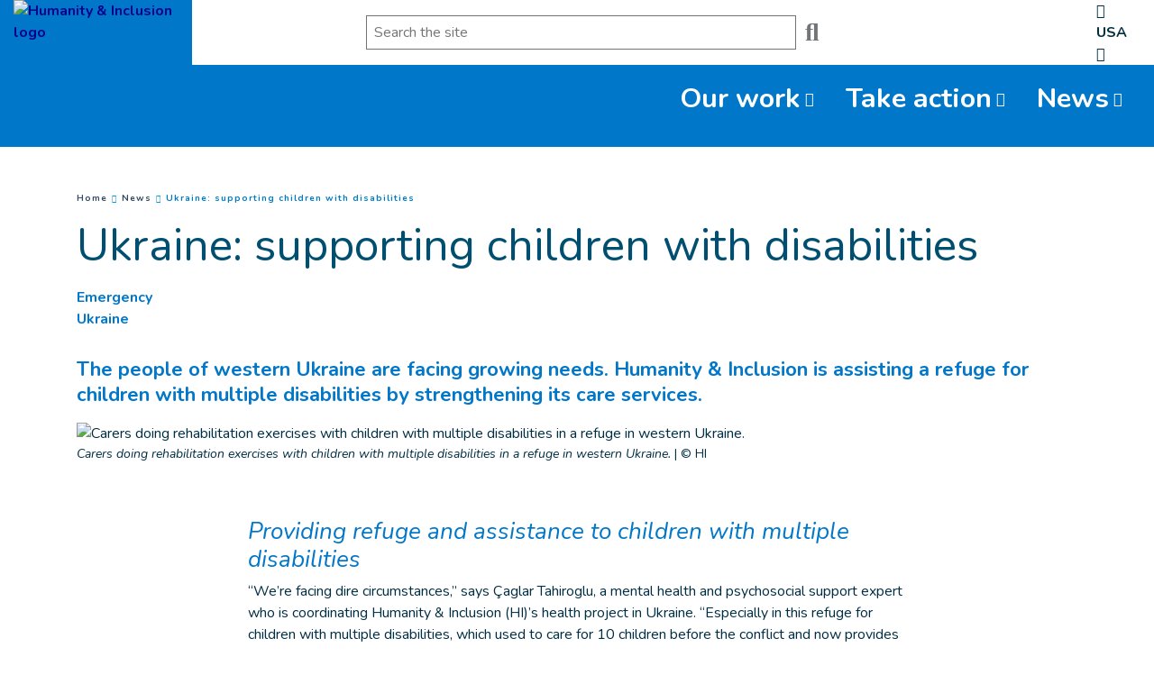

--- FILE ---
content_type: text/html; charset=UTF-8
request_url: https://www.hi-us.org/en/news/Ukraine-supporting-children-with-disabilities
body_size: 23841
content:
<!DOCTYPE html>
 <html lang="en"> <head>   <!-- One trust --><!-- OneTrust Cookies Consent Notice start for hi-us.org<script src="https://cdn.cookielaw.org/scripttemplates/otSDKStub.js" data-language="en" type="text/javascript" charset="UTF-8" data-domain-script="0ce5f457-4189-4e6c-858b-ad811a15be2e" ></script>
<script type="text/javascript">function OptanonWrapper() { }
</script>OneTrust Cookies Consent Notice end for hi-us.org --><!-- Mailchimp popup --><script id="mcjs">!function(c,h,i,m,p){m=c.createElement(h),p=c.getElementsByTagName(h)[0],m.async=1,m.src=i,p.parentNode.insertBefore(m,p)}(document,"script","https://chimpstatic.com/mcjs-connected/js/users/9e01d743682fcd20185d5e81f/80f44984b2209317d95df5675.js");</script>
<!-- Fundraise Up: the new standard for online giving --><script>(function(w,d,s,n,a){if(!w[n]){var l='call,catch,on,once,set,then,track'.split(','),i,o=function(n){return'function'==typeof n?o.l.push([arguments])&&o:function(){return o.l.push([n,arguments])&&o}},t=d.getElementsByTagName(s)[0],
j=d.createElement(s);j.async=!0;j.src='https://cdn.fundraiseup.com/widget/'+a;
t.parentNode.insertBefore(j,t);o.s=Date.now();o.v=4;o.h=w.location.href;o.l=[];for(i=0;i<7;i++)o[l[i]]=o(l[i]);w[n]=o}
})(window,document,'script','FundraiseUp','ABNHRSDF');</script>
<!-- End Fundraise Up -->    <!-- Extenso no indexation -->      <!-- GTM Consent Configuration for Fundraise Up --><script> window.dataLayer = window.dataLayer || []; function gtag(){dataLayer.push(arguments);}
 gtag('consent', 'default', { 'ad_storage': 'denied', 'ad_user_data': 'denied', 'ad_personalization': 'denied', 'analytics_storage': 'denied', 'functionality_storage': 'denied', 'personalization_storage': 'denied', 'security_storage': 'denied' });
</script><!-- Google Tag Manager --><script>(function(w,d,s,l,i){w[l]=w[l]||[];w[l].push({'gtm.start':new Date().getTime(),event:'gtm.js'});var f=d.getElementsByTagName(s)[0],
j=d.createElement(s),dl=l!='dataLayer'?'&l='+l:'';j.async=true;j.src='https://www.googletagmanager.com/gtm.js?id='+i+dl;f.parentNode.insertBefore(j,f);
})(window,document,'script','dataLayer','GTM-WKR72VC');</script>
<!-- End Google Tag Manager --><!-- Matomo --><script> var _paq = window._paq = window._paq || []; /* tracker methods like "setCustomDimension" should be called before "trackPageView" */ _paq.push(['trackPageView']); _paq.push(['enableLinkTracking']); (function() { var u="https://hi.matomo.cloud/";
 _paq.push(['setTrackerUrl', u+'matomo.php']); _paq.push(['setSiteId', '13']); var d=document, g=d.createElement('script'), s=d.getElementsByTagName('script')[0]; g.async=true; g.src='https://cdn.matomo.cloud/hi.matomo.cloud/matomo.js'; s.parentNode.insertBefore(g,s);
 })();
</script><!-- End Matomo Code --> <meta http-equiv="Content-Type" content="text/html; charset=UTF-8" /> <meta name="viewport" content="width=device-width, initial-scale=1.0, user-scalable=yes" /> <meta http-equiv="X-UA-Compatible" content="IE=edge">   <title>Ukraine: supporting children with disabilities | Humanity & Inclusion US</title>    <meta name="description" content="The people of western Ukraine are facing growing needs. HI is assisting a refuge for children with multiple disabilities by strengthening its care services." />  <meta name="keywords" content="Humanity & Inclusion is an independent nonprofit supporting people with disabilities in times of peace, conflict and natural disaster." /> <meta name="generator" content="Humanity & Inclusion" /> <meta name="robots" content="index, follow">  <!-- GEO LOCALISATION --> <meta name="DC.title" content="" />  <meta name="geo.region" content="" /> <meta name="geo.placename" content="" />  <meta name="geo.position" content="" />  <meta name="ICBM" content="" />  <meta property="og:type" content="website" /> <meta property="og:site_name" content="Ukraine: supporting children with disabilities" /> <meta property="og:title" content="Ukraine: supporting children with disabilities" /> <meta property="og:description" content="The people of western Ukraine are facing growing needs. HI is assisting a refuge for children with multiple disabilities by strengthening its care services." /> <meta property="og:url" content="https://www.hi-us.org/en/news/Ukraine-supporting-children-with-disabilities" /> <meta property="og:image" content="https://www.hi-us.org/sn_uploads/federation/news/IMG_5999-1-.jpg" /> <meta property="og:image:type" content="image/jpeg" /> <meta property="og:image:width" content="1110" /> <meta property="og:image:height" content="624" />  <meta name="twitter:card" content="summary" /> <meta name="twitter:site" content="https://www.hi-us.org/en/news/Ukraine-supporting-children-with-disabilities" /> <meta name="twitter:title" content="Ukraine: supporting children with disabilities" /> <meta name="twitter:description" content="The people of western Ukraine are facing growing needs. HI is assisting a refuge for children with multiple disabilities by strengthening its care services." /> <meta name="twitter:image" content="https://www.hi-us.org/sn_uploads/federation/news/IMG_5999-1-.jpg" /> <meta name="sednove_lg" content="en"> <meta name="sednove_uid" content="1699"> <meta name="sednove_url" content="https://www.hi-us.org/en/news/Ukraine-supporting-children-with-disabilities">
 <meta name="sednove_date" content="2025-12-24">   		<link rel="canonical" href="https://www.hi-us.org/en/news/Ukraine-supporting-children-with-disabilities">                            <link hreflang="fr" rel="alternate" href="https://www.hi.org/fr/actualites/-nous-sommes-tres-touches-par-la-situation-" />
  <link hreflang="en" rel="alternate" href="https://www.hi.org/en/news/-it-s-been-an-extremely-testing-time-" />
  <link hreflang="en-GB" rel="alternate" href="https://www.humanity-inclusion.org.uk/en/news/Ukraine-supporting-children-with-disabilities" />
  <link hreflang="en-US" rel="alternate" href="https://www.hi-us.org/en/news/Ukraine-supporting-children-with-disabilities" />
  <link hreflang="fr-FR" rel="alternate" href="https://www.handicap-international.fr/fr/actualites/-nous-sommes-tres-touches-par-la-situation-" />
  <link hreflang="fr-BE" rel="alternate" href="https://www.handicapinternational.be/fr/actualites/hi-apporte-son-soutien-a-un-centre-pour-enfants-polyhandicapes-en-ukraine" />
  <link hreflang="nl-BE" rel="alternate" href="https://www.handicapinternational.be/nl/nieuws/hi-steunt-een-centrum-voor-kinderen-met-meervoudige-handicaps-in-oekraine" />
  <link hreflang="fr-CH" rel="alternate" href="https://www.handicap-international.ch/fr/actualites/-nous-sommes-tres-touches-par-la-situation-" />
  <link hreflang="de-CH" rel="alternate" href="https://www.handicap-international.ch/de/neuigkeiten/katastrophale-situation-fur-kinder-mit-mehrfacher-behinderung" />
   <script src="https://code.jquery.com/jquery-3.5.1.min.js" integrity="sha256-9/aliU8dGd2tb6OSsuzixeV4y/faTqgFtohetphbbj0=" crossorigin="anonymous"></script>
 <script>window.jQuery || document.write('<script src="/extenso/module/sed/core/js/jquery-3.5.1.min.js">\x3C/script>')</script> <script type="text/javascript" src="/en/assets/js/sed_site.js"></script> <link href="/en/assets/css/sed_site.css" rel="stylesheet">   <style type="text/css"> .sn-element[data-sn-id="fd0a766e-f134-45cb-8492-506e7617f4e2"] {	background-color: #0077c8;}
.sn-element[data-sn-id="10284"] {	margin-left: auto;	margin-right: auto;	max-width: 220px;}
#w_6538 img{ width:220px;}
.sn-element[data-sn-id="4f873c2a-69d8-4e8c-9bf9-77f2b6c1ea42"] {	align-self: flex-end;	background-color: #ffffff;}
.sn-element[data-sn-id="37107cb0-b731-4b59-b14a-8bf2cc14a214"] {	padding-bottom: 0px;}
.sn-element[data-sn-id="aeda4dfac7294c7e88c5915b296c17ff"] {	align-self: center;}
.sn-element[data-sn-id="aa07a925-b960-4eb4-aa9b-2eb885e3d1c9"] {	margin-left: auto;	margin-right: 0px;	align-self: center;}
.sn-element[data-sn-id="10286"] {	margin-left: auto;	margin-right: 0px;}
.sn-element[data-sn-id="b08481c8-97c5-477a-aaa8-b90336ef163e"] {	align-self: center;}
.sn-element[data-sn-id="10287"] {	margin-top: 0px;	margin-bottom: 0px;	padding-top: 0px;	padding-bottom: 0px;	z-index: 999;}
.sn-element[data-sn-id="d832373f-6a66-4521-82f9-ea0af5afc4e6"] {	background-color: #0077c8;}
.sn-element[data-sn-id="7f36b231-3de9-4083-8cac-08bfa9909e25"] {	align-self: flex-end;}
.sn-element[data-sn-id="10288"] {	z-index: 10;}
.sn-element[data-sn-id="5571"] {	margin-top: 30px;}
.sn-element[data-sn-id="5578"] h1,.sn-element[data-sn-id="5578"] h2,.sn-element[data-sn-id="5578"] h3,.sn-element[data-sn-id="5578"] h4,.sn-element[data-sn-id="5578"] h5,.sn-element[data-sn-id="5578"] h6{	color: #004f71;}
.sn-element[data-sn-id="5578"] {	margin-top: 15px;	margin-bottom: 15px;	color: #004f71;}
h1 { word-wrap: break-word;overflow: hidden; }
.sn-element[data-sn-id="5726"] {	margin-top: 30px;	margin-bottom: 15px;}
.sn-element[data-sn-id="5574"] {	margin-top: 15px;	margin-bottom: 15px;}
.sn-element[data-sn-id="5815"] {	margin-bottom: 30px;}
.sn-element[data-sn-id="caead7d1f01f406ca3feec17d32da92e"] {	margin-bottom: 20px;}
.sn-element[data-sn-id="9333"] {	margin-bottom: 20px;}
.sn-element[data-sn-id="7243"] {	margin-bottom: 30px;}
.sn-element[data-sn-id="6026"] {	margin-top: 20px;	margin-bottom: 40px;}
.sn-element[data-sn-id="7088"] {	margin-top: 20px;	margin-bottom: 20px;}
.sn-element[data-sn-id="fea4ba9f-326b-46ac-9f49-67d668083cd5"] {	margin-top: 40px;	background-color: #0077c8;}
.sn-element[data-sn-id="88799125-d5cc-476e-803f-af83a7e6d84c"] {	padding-left: 15px;	padding-right: 15px;}
.sn-element[data-sn-id="1429e52e-c8e6-4615-afd6-57eab1556690"] {	align-self: center;}
.sn-element[data-sn-id="11056"] {	padding-left: 0px;	padding-right: 0px;}
.sn-element[data-sn-id="37f73d56-189a-4434-861d-a4a4d7e9450b"] h1,.sn-element[data-sn-id="37f73d56-189a-4434-861d-a4a4d7e9450b"] h2,.sn-element[data-sn-id="37f73d56-189a-4434-861d-a4a4d7e9450b"] h3,.sn-element[data-sn-id="37f73d56-189a-4434-861d-a4a4d7e9450b"] h4,.sn-element[data-sn-id="37f73d56-189a-4434-861d-a4a4d7e9450b"] h5,.sn-element[data-sn-id="37f73d56-189a-4434-861d-a4a4d7e9450b"] h6{	color: #ffffff;}
.sn-element[data-sn-id="37f73d56-189a-4434-861d-a4a4d7e9450b"] {	margin-top: 0px;	background-color: #0077c8;	color: #ffffff;}
.sn-element[data-sn-id="b332edfe-19ea-4c89-a4f3-1c22bf58bd6c"] {	background-color: #002e43;}
.sn-element[data-sn-id="1108f4c7-80f9-4b90-b417-13897930cd1c"] {	margin-top: 20px;}
[data-sn-id="11238"] a:not(.btn) {	color: #fff;}
[data-sn-id="11238"] a:not(.btn):hover {	color: #5bc2e7;}
.sn-element[data-sn-id="11238"] {	padding-top: 10px;	padding-right: 80px;}
.sn-element[data-sn-id="11240"] {	padding-top: 10px;}
[data-sn-id="11241"] a:not(.btn) {	color: #ffffff;}
[data-sn-id="11241"] a:not(.btn):hover {	color: #e35205;}
.sn-element[data-sn-id="11241"] h1,.sn-element[data-sn-id="11241"] h2,.sn-element[data-sn-id="11241"] h3,.sn-element[data-sn-id="11241"] h4,.sn-element[data-sn-id="11241"] h5,.sn-element[data-sn-id="11241"] h6{	color: #ffffff;}
.sn-element[data-sn-id="11241"] {	color: #ffffff;}
.sn-element[data-sn-id="11242"] {	padding-top: 10px;}
.sn-element[data-sn-id="11243"] {	margin-bottom: 20px;}
.sn-element[data-sn-id="11239"] {	margin-top: 25px;	margin-bottom: 25px;	max-width: 200px;}
.sn-element[data-sn-id="845524e9-481b-4caf-b67c-cda8fd4977ed"] {	background-color: #002e43;}
.sn-element[data-sn-id="ca3256a0-7d10-483e-8874-b9216a35c952"] {	padding-top: 20px;}
.sn-element[data-sn-id="11059"] {	margin-top: 25px;	margin-bottom: 25px;}
.sn-element[data-sn-id="11060"] {	padding-top: 15px;	padding-bottom: 15px;}

.tag_list span { color: #0077c8;
 white-space: nowrap; font-family: inherit; font-weight: bold; margin-left: 5px; padding-left: 5px; border-left: 1px solid #d6dee4;
}
.tag_list div span:first-of-type { margin-left: 0; padding-left: 0; border-left: 0;}
.country_situation_header { color: #0077c8;
 line-height: 1.3em;}
.country_situation_header{ font-size: 1.5em;}
.news_content h2{ text-transform:none; font-size: 1.625em; font-style: italic;}
.country_situation_header { color: #0077c8;
 line-height: 1.3em;}
.country_situation_header{ font-size: 1.5em;}
.news_content h2{ text-transform:none; font-size: 1.625em; font-style: italic;}
.country_links .btn { white-space: normal;}
#sn_widget_10286 {font-weight : bold;text-align : center;}
#sn_widget_10288 .menu_list{padding : 0px;flex-wrap : wrap;justify-content : flex-end;align-items : flex-end;}
#sn_widget_10288 .level-1{padding : 5px;margin : 5px;}
#sn_widget_10288 .link-level-1{padding : 5px;height : 100%;color : #ffffff;
font-size : 1.90em;text-decoration : none ;-webkit-text-decoration : none ;align-items : center;transition : all .3s cubic-bezier(.3,0,.2,1);}
#sn_widget_10288 .link-level-1:hover{color : secondary;}
#sn_widget_10288 .level-1.has-children > .link-level-1:after{content : '\f107'; font-family: 'Font Awesome 5 Pro';;font-weight : 100;font-size : 16px;margin : 0px 5px 0px 5px;}
@media (max-width:767px){#sn_widget_10288 .menu_list{padding : 5px;margin : 0px;background-color : #0077c8;
flex-flow : column;flex-wrap : nowrap;justify-content : flex-start;align-items : flex-start;}
#sn_widget_10288 .level-1{padding : 5px;margin : 0px;width : 100%;}
#sn_widget_10288 .link-level-1{padding : 5px;margin : 0px;width : 100%;font-size : 18px;text-decoration : none ;-webkit-text-decoration : none ;}
}
#sn_widget_10288 .children-level-2{padding : 10px;margin : 0px;width : 250px;background-color : #efefef;
flex-flow : column;flex-wrap : nowrap;}
#sn_widget_10288 .level-2{padding : 5px 10px 5px 10px;}
#sn_widget_10288 .link-level-2{margin : 0px;font-size : 20px;color : #002e43;
text-decoration : none ;-webkit-text-decoration : none ;transition : all .3s cubic-bezier(.3,0,.2,1);}
#sn_widget_10288 .link-level-2:hover{color : #054ed0;
}
@media (max-width:767px){#sn_widget_10288 .children-level-2{padding : 10px 0px 10px 0px;margin : 0px;width : 100%;background-color : #EFEFEF;
flex-flow : column;flex-wrap : nowrap;}
#sn_widget_10288 .level-2{padding : 5px 10px 5px 10px;margin : 0px;}
#sn_widget_10288 .link-level-2{text-decoration : none ;-webkit-text-decoration : none ;}
#sn_widget_10288 .link-level-2:hover{color : secondary;}
}
@media(max-width:767px){#sn_widget_10288 .mobile_menu_container{background-color : #ffffff;
animation : mobile_simple_menu_animation .3s cubic-bezier(.3,0,.2,1);}
#sn_widget_10288 0%{opacity : 0;transform : translateX(-100px);}
#sn_widget_10288 100%{opacity : 1;transform : translateX(0px);}
}
#sn_widget_10288 .open_mobile_menu_container{text-align : right;}
#sn_widget_10288 .open_mobile_menu_container .open_icon:before{content : '\f0c9'; font-family: 'Font Awesome 5 Pro';;font-weight : 100;}
#sn_widget_10288 .open_mobile_menu_container .open_mobile_menu{background-color : #ececec;
color : secondary;font-size : 16px;padding : 15px;transition : all .3s cubic-bezier(.3,0,.2,1);}
#sn_widget_10288 .open_mobile_menu_container .open_mobile_menu:hover{background-color : secondary;color : #ffffff;
}
#sn_widget_10288 .close_mobile_menu_container{text-align : right;}
#sn_widget_10288 .close_mobile_menu_container .close_icon:before{content : '\f00d'; font-family: 'Font Awesome 5 Pro';;font-weight : 100;}
#sn_widget_10288 .close_mobile_menu_container .close_mobile_menu{background-color : #0077c8;
color : #ffffff;
font-size : 18px;padding : 15px;transition : all .3s cubic-bezier(.3,0,.2,1);}
#sn_widget_10288 .close_mobile_menu_container .close_mobile_menu:hover{color : rgba(0,0,0,0.3);}
#sn_widget_9100 h1, #sn_widget_9100 h2, #sn_widget_9100 h3, #sn_widget_9100 h4, #sn_widget_9100 h5, #sn_widget_9100 h6, #sn_widget_9100 p{font-size : 32px;font-family : 'Nunito', sans-serif;;font-weight : 500;color : #0077c8;
}
#sn_widget_9100 li::marker{content : ; font-family: 'Font Awesome 5 Pro';;}
#sn_widget_11054 .wdg_spacer{height : 20px;}
#sn_widget_11055 .sed_button{text-align : center;}
#sn_widget_11055 .btn_style {background-color : #d2492a;
border : 0px ;padding : 15px;}
#sn_widget_11055 .btn_style:hover{background-color : #e35205;
border : 0px ;}
#sn_widget_11055 .btn_style{color : #ffffff;
font-weight : bold;font-size : 20px;}
#sn_widget_11055 .btn_style:hover{font-size : 20px;color : #ffffff;
}
#sn_widget_11056 h1, #sn_widget_11056 h2, #sn_widget_11056 h3, #sn_widget_11056 h4, #sn_widget_11056 h5, #sn_widget_11056 h6, #sn_widget_11056 p{font-size : 20px;font-weight : bold;}
#sn_widget_11056 li::marker{content : ; font-family: 'Font Awesome 5 Pro';;}
#sn_widget_11057 .wdg_spacer{height : 20px;}
#sn_widget_11241 h1, #sn_widget_11241 h2, #sn_widget_11241 h3, #sn_widget_11241 h4, #sn_widget_11241 h5, #sn_widget_11241 h6, #sn_widget_11241 p{color : #e35205;
}
#sn_widget_11242 h1, #sn_widget_11242 h2, #sn_widget_11242 h3, #sn_widget_11242 h4, #sn_widget_11242 h5, #sn_widget_11242 h6, #sn_widget_11242 p{color : #5bc2e7;
}
#sn_widget_11245 li::marker{content : ; font-family: 'Font Awesome 5 Pro';;}
#sn_widget_11058 h1, #sn_widget_11058 h2, #sn_widget_11058 h3, #sn_widget_11058 h4, #sn_widget_11058 h5, #sn_widget_11058 h6, #sn_widget_11058 p{color : #ffffff;
}
#sn_widget_11058 li::marker{content : ; font-family: 'Font Awesome 5 Pro';;}
#sn_widget_11060 .w_horizontal_menu_one_level > .menu_list{justify-content : center;align-items : center;flex-flow : row;}
#sn_widget_11060 .level-1{margin : 0px 5px 0px 5px;}
#sn_widget_11060 .link-level-1{color : #ffffff;
transition : all .3s cubic-bezier(.3,0,.2,1);}
@media(max-width:767px){#sn_widget_11060 .w_horizontal_menu_one_level > .menu_list{justify-content : center;align-items : center;flex-flow : column;}
}
 </style>    <script> requirejs.config({ paths: {  "google": "https://maps.googleapis.com/maps/api/js?key=AIzaSyCL5bNoB7znTiOQZZ5RTeau6JVoe98z-wk",
 "ace": "//cdnjs.cloudflare.com/ajax/libs/ace/1.4.9/",
 "slider" : "//cdnjs.cloudflare.com/ajax/libs/bxslider/4.2.15/jquery.bxslider.min",
 "jquery": "//code.jquery.com/jquery-3.5.1.min",
 "validate" : "//cdnjs.cloudflare.com/ajax/libs/jquery-validate/1.19.0/jquery.validate.min",
 "form": "//malsup.github.io/jquery.form",
 "owl-carousel2": "//cdnjs.cloudflare.com/ajax/libs/OwlCarousel2/2.2.1/owl.carousel.min",
 "pinterest" : "//assets.pinterest.com/js/pinit",
 "share":"//w.sharethis.com/button/buttons",
 "geocomplete":"//cdnjs.cloudflare.com/ajax/libs/geocomplete/1.7.0/jquery.geocomplete",
 "clndr":"/js/site_calendar/clndr", "under":"//cdnjs.cloudflare.com/ajax/libs/underscore.js/1.11.0/underscore",
 "moment":"/js/site_calendar/moment", "js.cookie":"https://cdn.jsdelivr.net/npm/js-cookie@2/src/js.cookie.min",
 "touch-punch":"//cdnjs.cloudflare.com/ajax/libs/jqueryui-touch-punch/0.2.3/jquery.ui.touch-punch.min",
 "chosen":"/en/assets/js/chosen" },
 shim: { 'geocomplete': ['jquery'], }
  });
  </script> </head> <body  class="sed_site_page"> <!-- Google Tag Manager (noscript) --><noscript><iframe src="https://www.googletagmanager.com/ns.html?id=GTM-WKR72VC"
height="0" width="0" style="display:none;visibility:hidden"></iframe></noscript><!-- End Google Tag Manager (noscript) --> <div class="sn-foreground-color sn-background"></div> 	<a class="sr-only sr-only-focusable" href="#main" id="top"><span class="sn_pencil" data-sn_uid="849">Goto main content</span></a>
  <div   class="sn-element container-fluid "  data-sn-type="container" data-sn-id="8938cef3-249c-4b6b-af67-9abf5178d5a1"     >   <div   class="sn-element row "  data-sn-type="row" data-sn-id="e4ba1c8f-067d-4c9f-83c5-4b8c407e8e42"     >   <div   class="sn-element col-12 col-sm-12 col-md-2 col-lg-2 col-xl-2 "  data-sn-type="column" data-sn-id="fd0a766e-f134-45cb-8492-506e7617f4e2"     >   <div class="sn-background sn-background-container"> <div class="sn-background sn-background-image"></div> <div class="sn-background sn-foreground-color"></div> </div> <div    data-sn-json-csseditor="1" class=" sn-element sn_widget d-none d-md-block "  data-sn-type="widget" data-sn-id="10284"  data-sn-code="sed_media_image"  data-sn-share  data-sn-name="Add an image" data-sn-nbview="1"        >  <div class="sn-element-content" id="sn_widget_10284">


  
<style type="text/css">
 /* Magnific Popup CSS */
.mfp-bg {
  top: 0;
  left: 0;
  width: 100%;
  height: 100%;
  z-index: 1042;
  overflow: hidden;
  position: fixed;
  background: #0b0b0b;
  opacity: 0.8; }

.mfp-wrap {
  top: 0;
  left: 0;
  width: 100%;
  height: 100%;
  z-index: 1043;
  position: fixed;
  outline: none !important;
  -webkit-backface-visibility: hidden; }

.mfp-container {
  text-align: center;
  position: absolute;
  width: 100%;
  height: 100%;
  left: 0;
  top: 0;
  padding: 0 8px;
  box-sizing: border-box; }

.mfp-container:before {
  content: '';
  display: inline-block;
  height: 100%;
  vertical-align: middle; }

.mfp-align-top .mfp-container:before {
  display: none; }

.mfp-content {
  position: relative;
  display: inline-block;
  vertical-align: middle;
  margin: 0 auto;
  text-align: left;
  z-index: 1045; }

.mfp-inline-holder .mfp-content,
.mfp-ajax-holder .mfp-content {
  width: 100%;
  cursor: auto; }

.mfp-ajax-cur {
  cursor: progress; }

.mfp-zoom-out-cur, .mfp-zoom-out-cur .mfp-image-holder .mfp-close {
  cursor: -moz-zoom-out;
  cursor: -webkit-zoom-out;
  cursor: zoom-out; }

.mfp-zoom {
  cursor: pointer;
  cursor: -webkit-zoom-in;
  cursor: -moz-zoom-in;
  cursor: zoom-in; }

.mfp-auto-cursor .mfp-content {
  cursor: auto; }

.mfp-close,
.mfp-arrow,
.mfp-preloader,
.mfp-counter {
  -webkit-user-select: none;
  -moz-user-select: none;
  user-select: none; }

.mfp-loading.mfp-figure {
  display: none; }

.mfp-hide {
  display: none !important; }

.mfp-preloader {
  color: #CCC;
  position: absolute;
  top: 50%;
  width: auto;
  text-align: center;
  margin-top: -0.8em;
  left: 8px;
  right: 8px;
  z-index: 1044; }
  .mfp-preloader a {
    color: #CCC; }
    .mfp-preloader a:hover {
      color: #FFF; }

.mfp-s-ready .mfp-preloader {
  display: none; }

.mfp-s-error .mfp-content {
  display: none; }

button.mfp-close,
button.mfp-arrow {
  overflow: visible;
  cursor: pointer;
  background: transparent;
  border: 0;
  -webkit-appearance: none;
  display: block;
  outline: none;
  padding: 0;
  z-index: 1046;
  box-shadow: none;
  touch-action: manipulation; }

button::-moz-focus-inner {
  padding: 0;
  border: 0; }

.mfp-close {
  width: 44px;
  height: 44px;
  line-height: 44px;
  position: absolute;
  right: 0;
  top: 0;
  text-decoration: none;
  text-align: center;
  opacity: 0.65;
  padding: 0 0 18px 10px;
  color: #FFF;
  font-style: normal;
  font-size: 28px;
  font-family: Arial, Baskerville, monospace; }
  .mfp-close:hover,
  .mfp-close:focus {
    opacity: 1; }
  .mfp-close:active {
    top: 1px; }

.mfp-close-btn-in .mfp-close {
  color: #333; }

.mfp-image-holder .mfp-close,
.mfp-iframe-holder .mfp-close {
  color: #FFF;
  right: -6px;
  text-align: right;
  padding-right: 6px;
  width: 100%; }

.mfp-counter {
  position: absolute;
  top: 0;
  right: 0;
  color: #CCC;
  font-size: 12px;
  line-height: 18px;
  white-space: nowrap; }

.mfp-arrow {
  position: absolute;
  opacity: 0.65;
  margin: 0;
  top: 50%;
  margin-top: -55px;
  padding: 0;
  width: 90px;
  height: 110px;
  -webkit-tap-highlight-color: transparent; }
  .mfp-arrow:active {
    margin-top: -54px; }
  .mfp-arrow:hover,
  .mfp-arrow:focus {
    opacity: 1; }
  .mfp-arrow:before,
  .mfp-arrow:after {
    content: '';
    display: block;
    width: 0;
    height: 0;
    position: absolute;
    left: 0;
    top: 0;
    margin-top: 35px;
    margin-left: 35px;
    border: medium inset transparent; }
  .mfp-arrow:after {
    border-top-width: 13px;
    border-bottom-width: 13px;
    top: 8px; }
  .mfp-arrow:before {
    border-top-width: 21px;
    border-bottom-width: 21px;
    opacity: 0.7; }

.mfp-arrow-left {
  left: 0; }
  .mfp-arrow-left:after {
    border-right: 17px solid #FFF;
    margin-left: 31px; }
  .mfp-arrow-left:before {
    margin-left: 25px;
    border-right: 27px solid #3F3F3F; }

.mfp-arrow-right {
  right: 0; }
  .mfp-arrow-right:after {
    border-left: 17px solid #FFF;
    margin-left: 39px; }
  .mfp-arrow-right:before {
    border-left: 27px solid #3F3F3F; }

.mfp-iframe-holder {
  padding-top: 40px;
  padding-bottom: 40px; }
  .mfp-iframe-holder .mfp-content {
    line-height: 0;
    width: 100%;
    max-width: 900px; }
  .mfp-iframe-holder .mfp-close {
    top: -40px; }

.mfp-iframe-scaler {
  width: 100%;
  height: 0;
  overflow: hidden;
  padding-top: 56.25%; }
  .mfp-iframe-scaler iframe {
    position: absolute;
    display: block;
    top: 0;
    left: 0;
    width: 100%;
    height: 100%;
    box-shadow: 0 0 8px rgba(0, 0, 0, 0.6);
    background: #000; }

/* Main image in popup */
img.mfp-img {
  width: auto;
  max-width: 100%;
  height: auto;
  display: block;
  line-height: 0;
  box-sizing: border-box;
  padding: 40px 0 40px;
  margin: 0 auto; }

/* The shadow behind the image */
.mfp-figure {
  line-height: 0; }
  .mfp-figure:after {
    content: '';
    position: absolute;
    left: 0;
    top: 40px;
    bottom: 40px;
    display: block;
    right: 0;
    width: auto;
    height: auto;
    z-index: -1;
    box-shadow: 0 0 8px rgba(0, 0, 0, 0.6);
    background: #444; }
  .mfp-figure small {
    color: #BDBDBD;
    display: block;
    font-size: 12px;
    line-height: 14px; }
  .mfp-figure figure {
    margin: 0; }

.mfp-bottom-bar {
  margin-top: -36px;
  position: absolute;
  top: 100%;
  left: 0;
  width: 100%;
  cursor: auto; }

.mfp-title {
  text-align: left;
  line-height: 18px;
  color: #F3F3F3;
  word-wrap: break-word;
  padding-right: 36px; }

.mfp-image-holder .mfp-content {
  max-width: 100%; }

.mfp-gallery .mfp-image-holder .mfp-figure {
  cursor: pointer; }

@media screen and (max-width: 800px) and (orientation: landscape), screen and (max-height: 300px) {
  /**
       * Remove all paddings around the image on small screen
       */
  .mfp-img-mobile .mfp-image-holder {
    padding-left: 0;
    padding-right: 0; }
  .mfp-img-mobile img.mfp-img {
    padding: 0; }
  .mfp-img-mobile .mfp-figure:after {
    top: 0;
    bottom: 0; }
  .mfp-img-mobile .mfp-figure small {
    display: inline;
    margin-left: 5px; }
  .mfp-img-mobile .mfp-bottom-bar {
    background: rgba(0, 0, 0, 0.6);
    bottom: 0;
    margin: 0;
    top: auto;
    padding: 3px 5px;
    position: fixed;
    box-sizing: border-box; }
    .mfp-img-mobile .mfp-bottom-bar:empty {
      padding: 0; }
  .mfp-img-mobile .mfp-counter {
    right: 5px;
    top: 3px; }
  .mfp-img-mobile .mfp-close {
    top: 0;
    right: 0;
    width: 35px;
    height: 35px;
    line-height: 35px;
    background: rgba(0, 0, 0, 0.6);
    position: fixed;
    text-align: center;
    padding: 0; } }

@media all and (max-width: 900px) {
  .mfp-arrow {
    -webkit-transform: scale(0.75);
    transform: scale(0.75); }
  .mfp-arrow-left {
    -webkit-transform-origin: 0;
    transform-origin: 0; }
  .mfp-arrow-right {
    -webkit-transform-origin: 100%;
    transform-origin: 100%; }
  .mfp-container {
    padding-left: 6px;
    padding-right: 6px; } }

    #w_10284 img{
        max-width: 100%;
    }
    #w_10284 .img-circle {
        border-radius: 50%;
    }
    #w_10284{
        display: flex;
        justify-content:;
    }
</style>
<div id="w_10284">
    
        <div>
            
                <a href="/en/index" target=_self>
            
                <img class=" service-img img-max-100 d-none d-lg-block  " style="opacity:1;" src="/sn_uploads/fck/logo_hi_en_horiz_white_rgb.png?maxw=220" alt="Humanity & Inclusion logo" title="Humanity & Inclusion logo">
                <img class=" service-img img-max-100 d-none d-md-block d-lg-none" style="opacity:1;" src="/sn_uploads/fck/logo_hi_en_horiz_white_rgb.png?maxw=220" alt="Humanity & Inclusion logo" title="Humanity & Inclusion logo">
                <img class=" service-img img-max-100 d-none d-sm-block d-md-none" style="opacity:1;" src="/sn_uploads/fck/logo_hi_en_horiz_white_rgb.png?maxw=220" alt="Humanity & Inclusion logo" title="Humanity & Inclusion logo">
                <img class=" service-img img-max-100  d-sm-none" style="opacity:1;" src="/sn_uploads/fck/logo_hi_en_horiz_white_rgb.png?maxw=220" alt="Humanity & Inclusion logo" title="Humanity & Inclusion logo">
           
    	    
                </a>
            
            
            
        </div>
	
</div>
</div>     </div> </div> <div   class="sn-element col-12 col-sm-12 col-md-10 col-lg-10 col-xl-10 "  data-sn-type="column" data-sn-id="4f873c2a-69d8-4e8c-9bf9-77f2b6c1ea42"     >   <div class="sn-background sn-background-container"> <div class="sn-background sn-background-image"></div> <div class="sn-background sn-foreground-color"></div> </div>  <div   class="sn-element row "  data-sn-type="row" data-sn-id="37107cb0-b731-4b59-b14a-8bf2cc14a214"     >   <div   class="sn-element d-md-none flex-column d-flex flex-wrap justify-content-center col-4 col-sm-4 col-md-12 col-lg-12 col-xl-12 d-md-none flex-column d-flex flex-wrap justify-content-center "  data-sn-type="column" data-sn-id="61f46b52-72d3-483f-b7a0-a72253f9e6e8"     >  <div    data-sn-json-csseditor="1" class=" sn-element sn_widget "  data-sn-type="widget" data-sn-id="10285"  data-sn-code="sed_media_image_v2"   data-sn-name="Image" data-sn-nbview="0"        >  <div class="sn-element-content" id="sn_widget_10285">  <style type="text/css"> /* Magnific Popup CSS */.mfp-bg { top: 0; left: 0; width: 100%; height: 100%; z-index: 1042; overflow: hidden; position: fixed; background: #0b0b0b;
 opacity: 0.8; }

.mfp-wrap { top: 0; left: 0; width: 100%; height: 100%; z-index: 1043; position: fixed; outline: none !important; -webkit-backface-visibility: hidden; }

.mfp-container { text-align: center; position: absolute; width: 100%; height: 100%; left: 0; top: 0; padding: 0 8px; box-sizing: border-box; }

.mfp-container:before { content: ''; display: inline-block; height: 100%; vertical-align: middle; }

.mfp-align-top .mfp-container:before { display: none; }

.mfp-content { position: relative; display: inline-block; vertical-align: middle; margin: 0 auto; text-align: left; z-index: 1045; }

.mfp-inline-holder .mfp-content,.mfp-ajax-holder .mfp-content { width: 100%; cursor: auto; }

.mfp-ajax-cur { cursor: progress; }

.mfp-zoom-out-cur, .mfp-zoom-out-cur .mfp-image-holder .mfp-close { cursor: -moz-zoom-out; cursor: -webkit-zoom-out; cursor: zoom-out; }

.mfp-zoom { cursor: pointer; cursor: -webkit-zoom-in; cursor: -moz-zoom-in; cursor: zoom-in; }

.mfp-auto-cursor .mfp-content { cursor: auto; }

.mfp-close,.mfp-arrow,.mfp-preloader,.mfp-counter { -webkit-user-select: none; -moz-user-select: none; user-select: none; }

.mfp-loading.mfp-figure { display: none; }

.mfp-hide { display: none !important; }

.mfp-preloader { color: #CCC;
 position: absolute; top: 50%; width: auto; text-align: center; margin-top: -0.8em; left: 8px; right: 8px; z-index: 1044; }
 .mfp-preloader a { color: #CCC; }
 .mfp-preloader a:hover { color: #FFF; }

.mfp-s-ready .mfp-preloader { display: none; }

.mfp-s-error .mfp-content { display: none; }

button.mfp-close,button.mfp-arrow { overflow: visible; cursor: pointer; background: transparent; border: 0; -webkit-appearance: none; display: block; outline: none; padding: 0; z-index: 1046; box-shadow: none; touch-action: manipulation; }

button::-moz-focus-inner { padding: 0; border: 0; }

.mfp-close { width: 44px; height: 44px; line-height: 44px; position: absolute; right: 0; top: 0; text-decoration: none; text-align: center; opacity: 0.65; padding: 0 0 18px 10px; color: #FFF;
 font-style: normal; font-size: 28px; font-family: Arial, Baskerville, monospace; }
 .mfp-close:hover, .mfp-close:focus { opacity: 1; }
 .mfp-close:active { top: 1px; }

.mfp-close-btn-in .mfp-close { color: #333; }

.mfp-image-holder .mfp-close,.mfp-iframe-holder .mfp-close { color: #FFF;
 right: -6px; text-align: right; padding-right: 6px; width: 100%; }

.mfp-counter { position: absolute; top: 0; right: 0; color: #CCC;
 font-size: 12px; line-height: 18px; white-space: nowrap; }

.mfp-arrow { position: absolute; opacity: 0.65; margin: 0; top: 50%; margin-top: -55px; padding: 0; width: 90px; height: 110px; -webkit-tap-highlight-color: transparent; }
 .mfp-arrow:active { margin-top: -54px; }
 .mfp-arrow:hover, .mfp-arrow:focus { opacity: 1; }
 .mfp-arrow:before, .mfp-arrow:after { content: ''; display: block; width: 0; height: 0; position: absolute; left: 0; top: 0; margin-top: 35px; margin-left: 35px; border: medium inset transparent; }
 .mfp-arrow:after { border-top-width: 13px; border-bottom-width: 13px; top: 8px; }
 .mfp-arrow:before { border-top-width: 21px; border-bottom-width: 21px; opacity: 0.7; }

.mfp-arrow-left { left: 0; }
 .mfp-arrow-left:after { border-right: 17px solid #FFF;
 margin-left: 31px; }
 .mfp-arrow-left:before { margin-left: 25px; border-right: 27px solid #3F3F3F; }

.mfp-arrow-right { right: 0; }
 .mfp-arrow-right:after { border-left: 17px solid #FFF;
 margin-left: 39px; }
 .mfp-arrow-right:before { border-left: 27px solid #3F3F3F; }

.mfp-iframe-holder { padding-top: 40px; padding-bottom: 40px; }
 .mfp-iframe-holder .mfp-content { line-height: 0; width: 100%; max-width: 900px; }
 .mfp-iframe-holder .mfp-close { top: -40px; }

.mfp-iframe-scaler { width: 100%; height: 0; overflow: hidden; padding-top: 56.25%; }
 .mfp-iframe-scaler iframe { position: absolute; display: block; top: 0; left: 0; width: 100%; height: 100%; box-shadow: 0 0 8px rgba(0, 0, 0, 0.6); background: #000; }

/* Main image in popup */img.mfp-img { width: auto; max-width: 100%; height: auto; display: block; line-height: 0; box-sizing: border-box; padding: 40px 0 40px; margin: 0 auto; }

/* The shadow behind the image */.mfp-figure { line-height: 0; }
 .mfp-figure:after { content: ''; position: absolute; left: 0; top: 40px; bottom: 40px; display: block; right: 0; width: auto; height: auto; z-index: -1; box-shadow: 0 0 8px rgba(0, 0, 0, 0.6); background: #444; }
 .mfp-figure small { color: #BDBDBD;
 display: block; font-size: 12px; line-height: 14px; }
 .mfp-figure figure { margin: 0; }

.mfp-bottom-bar { margin-top: -36px; position: absolute; top: 100%; left: 0; width: 100%; cursor: auto; }

.mfp-title { text-align: left; line-height: 18px; color: #F3F3F3;
 word-wrap: break-word; padding-right: 36px; }

.mfp-image-holder .mfp-content { max-width: 100%; }

.mfp-gallery .mfp-image-holder .mfp-figure { cursor: pointer; }

@media screen and (max-width: 800px) and (orientation: landscape), screen and (max-height: 300px) { /** * Remove all paddings around the image on small screen */ .mfp-img-mobile .mfp-image-holder { padding-left: 0; padding-right: 0; }
 .mfp-img-mobile img.mfp-img { padding: 0; }
 .mfp-img-mobile .mfp-figure:after { top: 0; bottom: 0; }
 .mfp-img-mobile .mfp-figure small { display: inline; margin-left: 5px; }
 .mfp-img-mobile .mfp-bottom-bar { background: rgba(0, 0, 0, 0.6); bottom: 0; margin: 0; top: auto; padding: 3px 5px; position: fixed; box-sizing: border-box; }
 .mfp-img-mobile .mfp-bottom-bar:empty { padding: 0; }
 .mfp-img-mobile .mfp-counter { right: 5px; top: 3px; }
 .mfp-img-mobile .mfp-close { top: 0; right: 0; width: 35px; height: 35px; line-height: 35px; background: rgba(0, 0, 0, 0.6); position: fixed; text-align: center; padding: 0; } }

@media all and (max-width: 900px) { .mfp-arrow { -webkit-transform: scale(0.75); transform: scale(0.75); }
 .mfp-arrow-left { -webkit-transform-origin: 0; transform-origin: 0; }
 .mfp-arrow-right { -webkit-transform-origin: 100%; transform-origin: 100%; }
 .mfp-container { padding-left: 6px; padding-right: 6px; } }
 #w_10285 img{ max-width: 100%; }
 /*#w_10285 .img-circle { border-radius: 50%; }*/
 #w_10285.img-container{ display: flex; /*justify-content:;*/ }
</style><div id="w_10285" class="img-container">  <div style="width:100%;">  <a href="/en/index" target=_self>  <img loading="lazy" class="service-img img-max-100 d-none d-lg-block" src="/sn_uploads/fck/Logo_Humanity_EN_Horizontal_Blue_Optimized.png" alt="" title=""> <img loading="lazy" class="service-img img-max-100 d-none d-md-block d-lg-none" src="/sn_uploads/fck/Logo_Humanity_EN_Horizontal_Blue_Optimized.png" alt="" title=""> <img loading="lazy" class="service-img img-max-100 d-none d-sm-block d-md-none" src="/sn_uploads/fck/Logo_Humanity_EN_Horizontal_Blue_Optimized.png" alt="" title=""> <img loading="lazy" class="service-img img-max-100 d-sm-none" src="/sn_uploads/fck/Logo_Humanity_EN_Horizontal_Blue_Optimized.png" alt="" title="">   </a>    </div>	</div></div>     </div> </div> <div   class="sn-element d-none d-md-block col-12 col-sm-12 col-md-1 col-lg-1 col-xl-2 d-none d-md-block "  data-sn-type="column" data-sn-id="b436121fa8764f2ea542ee35b6738dfe"     >   </div> <div   class="sn-element d-none d-md-block col-12 col-sm-12 col-md-7 col-lg-6 col-xl-6 d-none d-md-block "  data-sn-type="column" data-sn-id="aeda4dfac7294c7e88c5915b296c17ff"     >  <div    data-sn-json-csseditor="0" class=" sn-element sn_widget "  data-sn-type="widget" data-sn-id="10453"  data-sn-code="usine_search_field"   data-sn-name=" %09Search field" data-sn-nbview="0"        >  <div class="sn-element-content" id="sn_widget_10453"> <style> #w_9440 input{ font-size:16px; border:1px #727578 solid;
 border-radius:0; padding:8px; height:38px; line-height:20px; }
 #w_9440 input:focus{ outline: thin dotted red; box-shadow:none; }
 #w_9440 .btn{ border:none; font-size:28px; padding:0 0 0 10px; color: #727578;
 }
</style><div id="w_9440"> <form onsubmit="submit_search(); return false;"> <div class="dtable fullwidth"> <div class="dcell dcell-maxwidth"> <label class="sr-only" for="search_text">Search</label> <input placeholder="Search the site" class="form-control" id="search_text" type="text"/> </div> <div class="dcell"> <a href="#" onclick="submit_search()"class="btn btn-link">
 <span class="fa fa-search"></span><span class="sr-only">Search</span> </a> </div> </div> </form></div><script type="text/javascript"> function submit_search(){ window.location = '/en/search?kw=' + $('#search_text').val(); 
 }
</script></div>     </div> </div> <div   class="sn-element col-8 col-sm-8 col-md-3 col-lg-3 col-xl-3 "  data-sn-type="column" data-sn-id="aa07a925-b960-4eb4-aa9b-2eb885e3d1c9"     >  <div    data-sn-json-csseditor="1" class=" sn-element sn_widget "  data-sn-type="widget" data-sn-id="10286"  data-sn-code="sed_code"   data-sn-name="Code in a widget" data-sn-nbview="0"        >  <div class="sn-element-content" id="sn_widget_10286"><a href="#XZJZCJKL" style="display: none"></a></div>
     </div> </div> <div   class="sn-element col-12 col-sm-12 col-md-1 col-lg-2 col-xl-1 "  data-sn-type="column" data-sn-id="b08481c8-97c5-477a-aaa8-b90336ef163e"     >  <div    data-sn-json-csseditor="0" class=" sn-element sn_widget d-none d-lg-block "  data-sn-type="widget" data-sn-id="10287"  data-sn-code="sed_site_menu_slim"  data-sn-share  data-sn-name="" data-sn-nbview="0"        >  <div class="sn-element-content" id="sn_widget_10287">
<style>
    #w_6430:after{
        content:'';
        clear:both;
        display:table;
    }
    #w_6430 ul{
        list-style:none;
        margin:0;
        padding:0;
    }
    #w_6430 > ul{
        float:right;
        margin:0 0 -10px
    }
    #w_6430 > ul > li{
        float:left;
        position:relative;
        padding:0 10px;
        margin-bottom:10px;
    }
    #w_6430 > ul > li:before{
        content:'';
        background-color:#d4d5d8;
        height:60%;
        width:1px;
        position:absolute;
        left:0;
        top:20%;
    }
    #w_6430 > ul > li:first-child:before{
        content:none;
    }
    #w_6430 > ul > li > a{
        position:relative;
        z-index:10;
    }
    #w_6430 a{
        color:#002e43;
    }
    #w_6430 > ul > li > ul{
        display:none;
        position:absolute;
        top:100%;
        z-index:9;
        border:1px solid #d4d5d8;
        background:#FFF;
        left:50%;
        transform:translateX(-50%);
        width:270px;
        padding:0 5px;
        margin-top:6px;
        overflow:hidden;
    }
    #w_6430 > ul > li.countries > ul{
        padding:0 5px 0 100px;
    }
    #w_6430 > ul > li.countries > ul:before{
        display: block;
        font-family: "Font Awesome 5 Pro";
        text-rendering: auto;
        -webkit-font-smoothing: antialiased;
        -moz-osx-font-smoothing: grayscale;
        position:absolute;
        top:10px;
        left:16px;
        font-size:75px;
        content: "\f57d";
        color:#d4d5d8;
        font-weight:900;
    }
    #w_6430 > ul > li.has-children:after{
        content:'';
        display:block;
        background:#FFF;
        width:100%;
        position:absolute;
        top:100%;
        left:0;
        height:11px;
        z-index:9;
        transform:translateY(-4px);
        border-left:1px solid #d4d5d8;
        opacity:0;
        transition:opacity .2s linear;
    }
    #w_6430 > ul > li.has-children.open:after{
        opacity:1;
    }
    #w_6430 > ul > li.countries > a:before{
        display: inline-block;
        font-family: "Font Awesome 5 Pro";
        font-size: inherit;
        text-rendering: auto;
        -webkit-font-smoothing: antialiased;
        -moz-osx-font-smoothing: grayscale;
        content: "\f57d";
        font-weight:900;
    }
    #w_6430 > ul > li.has-children > a:after{
        display: inline-block;
        font-family: "Font Awesome 5 Pro";
        font-size: inherit;
        text-rendering: auto;
        -webkit-font-smoothing: antialiased;
        -moz-osx-font-smoothing: grayscale;
        content: "\f107";
        font-weight:100;
        position:relative;
        top:0;
        transition:top .2s cubic-bezier(.3,0,.2,1), transform .2s cubic-bezier(.3,0,.2,1);
    }
    #w_6430 > ul > li.has-children.open > a:after,
    #w_6430 > ul > li.has-children > a:hover:after{
        top:3px;
    }
    #w_6430 > ul > li.has-children.open > a:after{
        transform:scale(-1);
    }
    #w_6430 > ul > li > ul > li{
        padding:5px 0;
    }
    #w_6430 .languages{
        font-weight:bold;
        color:#FFF;
        background:#0077c8;
        text-transform:uppercase;
        font-size:12px;
    }
    #w_6430 .languages a{
        background:#DDD;
    }
    #w_6430 .languages .padding{
        display:block;
        padding:5px 6px;
    }
</style>
<nav id="w_6430">
    

<ul class=''> <li class="level-1 has-children countries"> <a href="#">
 <span> USA </span></a><ul>  <li> <a href="https://www.handicap-international.de/de/homepage"> Germany </a> </li>  <li> <a href="https://www.handicapinternational.be/"> Belgium </a> </li>  <li> <a href="https://www.hi-canada.org/en/index"> Canada </a> </li>  <li> <a href="https://www.handicap-international.fr/fr/index"> France </a> </li>  <li> <a href="https://www.handicap-international.lu/fr/index"> Luxembourg </a> </li>  <li> <a href="https://www.humanity-inclusion.org.uk/en/index"> United Kingdom </a> </li>  <li> <a href="https://www.handicap-international.ch/fr/index"> Switzerland </a> </li> </ul> </li> </ul>
</nav>
<script>
    $('#w_6430 > ul > li > ul').prev('a').on('click', function(){
        var $ul = $(this).next('ul');
        if($ul.css('display') == 'none'){
            $ul.fadeIn(150).closest('li').addClass('open');
            var rect = $ul[0].getBoundingClientRect();
            var right_difference = rect.right - $(window).width();
            if(right_difference > 0){
                $ul.css('left', 'calc(50% - '+right_difference+'px)');
            }else if(rect.left < 0){
                $ul.css('left', 'calc(50% - '+rect.left+'px)');
            }
            $(document).on('click', function(e){
                if($(e.target).closest('#w_6430').length < 1){
                    $ul.fadeOut(150, function(){$(this).removeAttr('style');}).closest('li').removeClass('open');
                }
            });
        }else{
            $ul.fadeOut(150, function(){$(this).removeAttr('style');}).closest('li').removeClass('open');
        }
    });
</script></div>     </div> </div> </div> <div   class="sn-element row flex-column justify-content-end flex-column justify-content-end "  data-sn-type="row" data-sn-id="d832373f-6a66-4521-82f9-ea0af5afc4e6"     >   <div class="sn-background sn-background-container"> <div class="sn-background sn-background-image"></div> <div class="sn-background sn-foreground-color"></div> </div>  <div   class="sn-element col-12 col-sm-12 col-md-12 col-lg-12 col-xl-12 "  data-sn-type="column" data-sn-id="7f36b231-3de9-4083-8cac-08bfa9909e25"     >  <div    data-sn-json-csseditor="1" class=" sn-element sn_widget "  data-sn-type="widget" data-sn-id="10288"  data-sn-code="sed_site_menu_simple_v2"   data-sn-name="Simple menu" data-sn-nbview="0"        >  <div class="sn-element-content" id="sn_widget_10288"><style> #w10288 .menu_list{ list-style:none; display:flex; }
 #w10288 .has-children > ul{ list-style:none; }
 #w10288 .level-1{ position:relative; }
 #w10288 .link-level-1{ display:flex; }
 #w10288 .level-1.mega_menu{ position:static; }
 #w10288 .level-1.mega_menu > .children-level-2{ width:100%; }
	#w10288 .menu-on-top > ul{	z-index:1;	display:flex;	}
	#w10288 .children-level-2{ display:none; position:absolute; top:100%; left:0; }
	.noscroll {	overflow: hidden;	}
	#w10288 .close_mobile_menu_container,
	#w10288 .open_mobile_menu_container{	display:none;	}
	#w10288 .level-1.has-children > .link-level-1:after{	vertical-align:middle;	}
	@media(max-width:767px){	#w10288 .close_mobile_menu_container,
 #w10288 .open_mobile_menu_container{ display:block; }
 #w10288 .mobile_menu_container{ display:none; position:fixed; bottom:0; right:0; top:0; left:0; z-index:999; overflow:auto; }
 #w10288 .mobile_menu_container.open{ display:block; }
 #w10288 .close_mobile_menu,
 #w10288 .open_mobile_menu{ display:inline-block; text-decoration:none; }
 #w10288 .children-level-2{ position:static; }
	}
</style><div id="w10288">	<div class="open_mobile_menu_container">	<a href="javascript:void(0)" class="open_mobile_menu">	<span class="open_icon fa d-block" aria-hidden="true"></span>	</a>	</div>	<div class="mobile_menu_container">	<div class="close_mobile_menu_container">	<a href="javascript:void(0)" class="close_mobile_menu">	<span class="close_icon fa d-block" aria-hidden="true"></span>	</a>	</div>		

<ul class='menu_list'> <li class="level-1 has-children "> <a href="javascript:void(0)" class="link-level-1"><span class="link_text">Our work</span></a> <ul class="children-level-2">  <li class="level-2 has-children "> <a href="/en/about-us/index" class="link-level-2"><span class="link_text">About HI</span></a> <ul class="children-level-3">    <li class="level-3 "> <a class="link-level-3" href="/en/our-history"><span class="link_text">History</span></a> </li>     <li class="level-3 "> <a class="link-level-3" href="/en/the-amazing-people-we-support"><span class="link_text">Who we serve</span></a> </li>     <li class="level-3 "> <a class="link-level-3" href="/en/country/index"><span class="link_text">Where we work</span></a> </li>     <li class="level-3 "> <a class="link-level-3" href="/en/our-partners"><span class="link_text">Our partners</span></a> </li>     <li class="level-3 "> <a class="link-level-3" href="/en/work-with-us"><span class="link_text">Work with us</span></a> </li>     <li class="level-3 "> <a class="link-level-3" href="/en/awards"><span class="link_text">Recognition</span></a> </li>     <li class="level-3 "> <a class="link-level-3" href="/en/finances"><span class="link_text">Finances</span></a> </li>   </ul> </li>  <li class="level-2 has-children "> <a href="/en/action/index" class="link-level-2"><span class="link_text">Areas of action</span></a> <ul class="children-level-3">    <li class="level-3 "> <a class="link-level-3" href="/en/action/disability-rights"><span class="link_text">Disability rights</span></a> </li>     <li class="level-3 "> <a class="link-level-3" href="/en/action/emergencies"><span class="link_text">Emergencies</span></a> </li>     <li class="level-3 "> <a class="link-level-3" href="/en/action/explosive-weapons"><span class="link_text">Explosive weapons</span></a> </li>     <li class="level-3 "> <a class="link-level-3" href="/en/action/global-inclusive-health"><span class="link_text">Inclusive health</span></a> </li>     <li class="level-3 "> <a class="link-level-3" href="/en/action/inclusion"><span class="link_text">Disability Inclusion</span></a> </li>     <li class="level-3 "> <a class="link-level-3" href="/en/action/rehabilitation"><span class="link_text">Rehabilitation</span></a> </li>   </ul> </li>  </ul> </li>  <li class="level-1 has-children "> <a href="javascript:void(0)" class="link-level-1"><span class="link_text">Take action</span></a> <ul class="children-level-2">  <li class="level-2 has-children "> <a href="/en/donate" class="link-level-2"><span class="link_text">Donate</span></a> <ul class="children-level-3">    <li class="level-3 "> <a class="link-level-3" href="/en/ways-to-give/give-monthly"><span class="link_text">Pledge a monthly gift</span></a> </li>     <li class="level-3 "> <a class="link-level-3" href="/en/fundraise/index"><span class="link_text">Start a fundraiser</span></a> </li>     <li class="level-3 "> <a class="link-level-3" href="/en/ways-to-give/gift-of-stock"><span class="link_text">Gift of Stock</span></a> </li>     <li class="level-3 "> <a class="link-level-3" href="/en/legacy/donor-advised-funds"><span class="link_text">Donor Advised Funds</span></a> </li>     <li class="level-3 "> <a class="link-level-3" href="/en/legacy/qualified-charitable-distributions"><span class="link_text">Qualified Charitable Distributions</span></a> </li>     <li class="level-3 "> <a class="link-level-3" href="/en/ways-to-give/honor-and-memorial-giving"><span class="link_text">Honor and Memorial Giving</span></a> </li>     <li class="level-3 "> <a class="link-level-3" href="/en/legacy/index"><span class="link_text">Legacy Society</span></a> </li>     <li class="level-3 "> <a class="link-level-3" href="/en/ways-to-give/index"><span class="link_text">More ways to give</span></a> </li>   </ul> </li>  <li class="level-2 has-children "> <a href="/en/campaign/index" class="link-level-2"><span class="link_text">Sign our petitions</span></a> <ul class="children-level-3">    <li class="level-3 "> <a class="link-level-3" href="/en/campaign/stand-against-landmines"><span class="link_text">Stand Against Landmines</span></a> </li>     <li class="level-3 "> <a class="link-level-3" href="/en/campaign/stop-bombing-civilians"><span class="link_text">Stop Bombing Civilians</span></a> </li>   </ul> </li>  <li class="level-2 has-children "> <a href="/en/worldwide-impact" class="link-level-2"><span class="link_text">Your Impact</span></a> <ul class="children-level-3">    <li class="level-3 "> <a class="link-level-3" href="/en/sign-up-for-email-updates"><span class="link_text">Sign up for emails</span></a> </li>     <li class="level-3 "> <a class="link-level-3" href="/en/the-next-step"><span class="link_text">Donor Newsletter</span></a> </li>   </ul> </li>  </ul> </li>  <li class="level-1 has-children "> <a href="javascript:void(0)" class="link-level-1"><span class="link_text">News</span></a> <ul class="children-level-2">    <li class="level-2 "> <a class="link-level-2" href="/en/news/index"><span class="link_text">Latest news</span></a> </li>     <li class="level-2 "> <a class="link-level-2" href="/en/hi-from-the-field"><span class="link_text">HI from the field</span></a> </li>     <li class="level-2 "> <a class="link-level-2" href="/en/press-office"><span class="link_text">Press releases</span></a> </li>     <li class="level-2 "> <a class="link-level-2" href="/en/reports/index"><span class="link_text">Reports</span></a> </li>   </ul> </li> </ul>	</div>	<script type="text/javascript"> require(["/en/toolbox/module/sed/site_menu/widget/w_site_menu_simple_v2/sed_site_menu_simple_v2.js"], function(app) { if(app){ app.init({ instance_menu: '10288' });
 }
 });
	</script></div><!-- fin menu --></div>     </div> </div> </div> </div> </div> </div> <div  id="main"   class="sn-element container "  data-sn-type="container" data-sn-id="2c807fc3-f61d-4157-8d85-c0fcf73a4ae8"    tabindex="0"    >   <div   class="sn-element row row-limited "  data-sn-type="row" data-sn-id="d772ba20-dfbb-442d-92c9-ed9586e752c4"     >   <div   class="sn-element col-12 col-sm-12 col-md-12 col-lg-12 col-xl-12 "  data-sn-type="column" data-sn-id="029b2846-911e-4c75-8395-101b1f741f61"     >  <div    data-sn-json-csseditor="0" class=" sn-element sn_widget "  data-sn-type="widget" data-sn-id="5571"  data-sn-code="sed_breadcrumb"   data-sn-name="Breadcrumbs" data-sn-nbview="0"        >  <div class="sn-element-content" id="sn_widget_5571"><nav role="navigation" class="breadcrumb_container"> <p class="sr-only" id="breadcrumblabel_5584"><span class="sn_pencil" data-sn_uid="1220">You are here :</span></p> <ol id="breadcrumb_5584" aria-labelledby="breadcrumblabel_5584">  <li><a href="/en/index" title="Home">Home</a></li>  <li><a href="/en/news/index" title="News">News</a></li>  <li><a href="javascript:void(0)" class="current">Ukraine: supporting children with disabilities <span class="sr-only">(<span class="sn_pencil" data-sn_uid="1221">Current page</span>)</span></a></li> </ol></nav></div>     </div><div    data-sn-json-csseditor="0" class=" sn-element sn_widget "  data-sn-type="widget" data-sn-id="5578"  data-sn-code="sed_site_page_title"   data-sn-name="the title of the site%27s page" data-sn-nbview="0"        >  <div class="sn-element-content" id="sn_widget_5578">   <div class="page-header5591 bck-bleu-pale section-title center" > <h1 style="color:#004f71 !important;">Ukraine: supporting children with disabilities</h1>
 </div> <style> .page-header5591.section-title h1, .page-header5591.section-title h2,  .page-header5591.section-title h3, .page-header5591.section-title h4,  .page-header5591.section-title h5, .page-header5591.section-title h6 {   margin-top:2px; margin-bottom:2px;}
</style></div>     </div><div    data-sn-json-csseditor="0" class=" sn-element sn_widget "  data-sn-type="widget" data-sn-id="5545"  data-sn-code="usine_tag_list"   data-sn-name="Tag list on country or news page" data-sn-nbview="0"        >  <div class="sn-element-content" id="sn_widget_5545"> <div class="tag_list"> <div> <span>Emergency</span> </div> <div> <span>Ukraine</span> </div></div></div>     </div><div    data-sn-json-csseditor="0" class=" sn-element sn_widget "  data-sn-type="widget" data-sn-id="5726"  data-sn-code="usine_news_text_content"   data-sn-name="Text content in the news page" data-sn-nbview="0"        >  <div class="sn-element-content" id="sn_widget_5726">  <div class="page_summary mb-md mt-md"> <p>The people of western Ukraine are facing growing needs. Humanity &amp; Inclusion is assisting a refuge for children with multiple disabilities by strengthening its care services.</p> </div> </div>     </div><div    data-sn-json-csseditor="1" class=" sn-element sn_widget hidden-print "  data-sn-type="widget" data-sn-id="5574"  data-sn-code="sed_social_share_this_page"   data-sn-name="Share this page" data-sn-nbview="0"        >  <div class="sn-element-content" id="sn_widget_5574">   <span class='st_facebook_large' displayText='Facebook'></span><span class='st_twitter_large' displayText='Tweet'></span><span class='st_linkedin_large' displayText='LinkedIn'></span><span class='st_email_large' displayText='Email'></span>  <script type='text/javascript'>var switchTo5x=false;</script> <script type='text/javascript'> require(['share'], function() { stLight.options({publisher: '9c37de8e-e299-41d0-ab02-ac90eea43a68', lang:'en', doNotHash: false, doNotCopy: false, hashAddressBar: false}); }); </script></div>
     </div><div    data-sn-json-csseditor="0" class=" sn-element sn_widget "  data-sn-type="widget" data-sn-id="5815"  data-sn-code="usine_news_image"   data-sn-name="News page image" data-sn-nbview="0"        >  <div class="sn-element-content" id="sn_widget_5815"> <img src="/sn_uploads/federation/news/IMG_5999-1-.jpg?maxw=1110" class="img-fluid" alt="Carers doing rehabilitation exercises with children with multiple disabilities in a refuge in western Ukraine." title="Carers doing rehabilitation exercises with children with multiple disabilities in a refuge in western Ukraine."/>   <p class="legend"><i>Carers doing rehabilitation exercises with children with multiple disabilities in a refuge in western Ukraine.</i> | <span class="capitalize">© HI</span></p> </div>     </div> </div> </div> </div> <div   class="sn-element container "  data-sn-type="container" data-sn-id="caead7d1f01f406ca3feec17d32da92e"     >   <div   class="sn-element row row-limited justify-content-center justify-content-center "  data-sn-type="row" data-sn-id="ea697226308c41e2acdb435b6f346192"     >   <div   class="sn-element col-12 col-sm-12 col-md-8 col-lg-8 col-xl-8 "  data-sn-type="column" data-sn-id="096859d7d7af44798a764c9dfb1e1dda"     >  <div    data-sn-json-csseditor="0" class=" sn-element sn_widget "  data-sn-type="widget" data-sn-id="5725"  data-sn-code="usine_news_text_content"   data-sn-name="Text content in the news page" data-sn-nbview="0"        >  <div class="sn-element-content" id="sn_widget_5725">  <div class="mb-lg mt-lg"> <div class="news_content text_content"> <h2>Providing refuge and assistance to children with multiple disabilities</h2><p>“We’re facing dire circumstances,” says Çaglar Tahiroglu, a mental health and psychosocial support expert who is coordinating Humanity &amp; Inclusion (HI)’s health project in Ukraine. “Especially in this refuge for children with multiple disabilities, which used to care for 10 children before the conflict and now provides shelter to 52. It has taken in 42 children evacuated from the region of Luhansk, who traveled for two whole days to reach western Ukraine. It has not been given additional resources, nor did its teams have time to prepare for their arrival. When we met them, they were in a very difficult place.”</p><p><img alt="Olga (right), director of the refuge for children with multiple disabilities. " src="/sn_uploads/federation/signal-2022-04-24-154718_1_.jpg" style="margin: 10px; float: left; width: 163px; height: 200px;" />“We provide shelter to children with severe intellectual disabilities,” explains Olga, the refuge’s medical director. “Some have behavioral problems or autism spectrum disorder, for example, and many have epilepsy syndromes. Some of these children are orphans, or they were entrusted to us by their parents because they have multiple disabilities and special needs.”</p><p>The refuge manages to cover the children’s basic needs - for food, clothing and medical care – with the support of volunteers and non-profit organizations. The most serious challenge today is to meet their other needs by stimulating their personal development and providing them with mental health and specialized psychosocial support and appropriate leisure activities.</p><div class="exergue"><span style="font-size:20px;"><a href="/en/donate"><span style="color:#c0392b;"><strong>UKRAINE EMERGENCY APPEAL: DONATE NOW</strong></span></a></span></div>
<h2>Better care services</h2><p>“The situation has been extremely testing for the whole team. We’re working to help the children and the care teams, who are having to cope with an extremely heavy workload,” says Çaglar. “We take a global approach to the children’s psychosocial wellbeing. We increased the refuge’s human resources and worked with a cleaning company, so the teams spend less time on chores and more quality time with the children. We formed a partnership with physical therapy specialists and improved the team’s care practices. We also assessed the children’s specific needs and then referred them to other organizations. Lastly, we sent a mobile psychosocial support team to assist the children and the team at the refuge, many of whom are shaken by what’s going on.”</p><p>The children who live at the center have been badly affected by the conflict. “Although they have intellectual disabilities, their intuitive empathy is highly developed,” says Olga. “When they arrived, the children were stressed and sometimes irritable. Many are feeling more emotionally stable now, but some are still struggling to adapt. We lack information about their health and care history, because some medical files were lost in the evacuation, which makes things more difficult.”</p><p>HI’s mental and psychosocial support teams organized games with small groups of children to practice and stimulate their emotional, language, cognitive and interpersonal skills.</p><h2>Long-term support</h2><p>“HI is providing emergency aid and has implemented it very quickly to address essential needs,” says Çaglar. “Once we have stabilized our actions in the refuge, we hope to extend our response. We want to provide training, for instance, and continue improving care practices.”</p><p>HI works with several community centers for displaced people in western Ukraine. The region is already hosting two million people displaced by the fighting who have tremendous needs.</p> </div> </div></div>     </div><div    data-sn-json-csseditor="0" class=" sn-element sn_widget "  data-sn-type="widget" data-sn-id="9333"  data-sn-code="usine_publication_date"   data-sn-name="Publication date" data-sn-nbview="0"        >  <div class="sn-element-content" id="sn_widget_9333"> <span class="sn_pencil" data-sn_uid="1491">Date published:</span> <span class="mod_date">04/29/22</span> <script type="application/ld+json"> {  "@context": "https://schema.org",
  "@type": "NewsArticle",  "headline": "Ukraine: supporting children with disabilities",  "image": [  "https://www.hi-us.org/sn_uploads/federation/news/IMG_5999-1-.jpg"
  ],  "datePublished": "2022-04-29 14:29:11",  "dateModified": "2023-03-15 17:00:27",  "description": "The people of western Ukraine are facing growing needs. HI is assisting a refuge for children with multiple disabilities by strengthening its care services.",  "author": [{  "@type": "Organization",  "name": "HI",  "url": "https://www.hi-us.org/"
  }]
  }
 </script></div>     </div><div    data-sn-json-csseditor="0" class=" sn-element sn_widget "  data-sn-type="widget" data-sn-id="7243"  data-sn-code="sed_site_grid"   data-sn-name="Use to instantiate a grid in a master page" data-sn-nbview="0"        >  <div class="sn-element-content" id="sn_widget_7243"> <div class="sn-grid" data-body-id="" data-sn-id="2739" data-sn-parent="usine_news" data-sn-code="_it_s_been_an_extremely_testing_time_" >  <div   class="sn-element "  data-sn-type="" data-sn-id=""        >   </div> </div> </div>     </div><div    data-sn-json-csseditor="1" class=" sn-element sn_widget "  data-sn-type="widget" data-sn-id="9100"  data-sn-code="sed_text_textck_v2"   data-sn-name="Text" data-sn-nbview="0"        >  <div class="sn-element-content" id="sn_widget_9100"><div id="v2ck8370" class="wid-style"    >  <p>COUNTRIES</p> </div><style type="text/css"> .box-element8370 img{	max-width:100%; }
</style> </div>     </div><div    data-sn-json-csseditor="0" class=" sn-element sn_widget "  data-sn-type="widget" data-sn-id="5906"  data-sn-code="usine_news_country_links"   data-sn-name="Country links on news page" data-sn-nbview="0"        >  <div class="sn-element-content" id="sn_widget_5906"> <div class="country_links"> <a style="background:#0077c8" href="/en/country/ukraine" class="btn btn-access-to btn-block text-uppercase">
 <span style="font-size:15px"><span class="sn_pencil" data-sn_uid="1320">Our work in</span></span><br> <strong> Ukraine</strong> </a></div></div>     </div><div    data-sn-json-csseditor="0" class=" sn-element sn_widget "  data-sn-type="widget" data-sn-id="6026"  data-sn-code="usine_country_selection"   data-sn-name="Country selection dropdown" data-sn-nbview="0"        >  <div class="sn-element-content" id="sn_widget_6026"> <style> #w_5988 .btn-group-xs>.btn, .btn-xs { padding: 1px 5px; font-size: 18px; line-height: 1.5; border-radius: 3px; }
 #w_5988{ background:#0077c8;
 padding:30px 0; margin:0 -15px; }
 #w_5988 .btn-access-to{ background:#00577b;
 }
 #w_5988 .country_container{ padding:0 15px; }
 #w_5988 .country_container .dtable{ margin:auto; }
 #w_5988 .btn_container{ text-align:right; }
 #w_5988 .text_container{ font-size:27px; color:#FFF;
 text-align:left; text-transform:uppercase;  }
 #w_5988 #country_select_chosen{ width:100%!important; }
 @media (max-width:767px){ #w_5988 .text_container{ width:100%; }
 #w_5988 .country_container{ padding:15px 0; max-width:300px; margin:auto; }
 #w_5988 .dtable-row,
 #w_5988 .dtable-row > .dcell{ display:block; width:auto; }
 #w_5988 .btn_container,
 #w_5988 .text_container{ text-align:center; }
 #w_5988 .chosen-select { padding: 0 0 0 8px; width: 100%; height: 39px; border: 1px solid #aaa;
 border-radius: 5px; }
 }
 #w_5988{ test:vertical; padding:15px 0 5px; margin:0; }
 #w_5988 .dtable-row > .dcell{ padding:0 0 10px; }
 #w_5988 .text_container{ font-size:26px; line-height:1.2; text-transform:initial; }
 #w_5988 .dtable-row,
 #w_5988 .dtable-row > .dcell{ display:block; width:auto; }
 #w_5988 .btn_container,
 #w_5988 .text_container{ text-align:center; }
 #w_5988 .country_container .dtable{ width:100%; }
 #w_5988 .chosen-container{ width:100%!important; }
 #w_5988 .chosen-container .chosen-results li{ word-wrap:normal; }
</style><div id="w_5988"> <div class="container"> <div class="dtable dtable-row fullwidth"> <div class="dcell text_container text-center text-md-left"> <span class="sn_pencil" data-sn_uid="1271">Where we work</span> </div> <div class="dcell country_container"> <form method="post" action="/en/country_page.sn"> <label for="country_select" class="sr-only"><span class="sn_pencil" data-sn_uid="1146">Country</span></label> <div class="dtable fullwidth"> <div class="dcell"> <select id="country_select" name="country_code" data-placeholder="Choose a country" class="chosen-select"> <option value="0"><span class="sn_pencil" data-sn_uid="1219">Choose a country</span></option>  <option value="afghanistan">Afghanistan</option>  <option value="algeria">Algeria (inactive)</option>  <option value="bangladesh">Bangladesh</option>  <option value="benin">Benin</option>  <option value="bolivia-and-andean-states">Bolivia and Andean states</option>  <option value="burkina-faso">Burkina Faso</option>  <option value="burundi">Burundi</option>  <option value="kambodscha">Cambodia</option>  <option value="central-african-republic">Central African Republic</option>  <option value="chad">Chad</option>  <option value="china">China (inactive)</option>  <option value="colombia">Colombia</option>  <option value="cuba">Cuba</option>  <option value="democratic-republic-of-congo">Democratic Republic of Congo</option>  <option value="east-timor">East Timor (inactive)</option>  <option value="equateur">Ecuador</option>  <option value="egypt">Egypt</option>  <option value="ethiopia">Ethiopia</option>  <option value="allemagne">Germany</option>  <option value="guatemala">Guatemala</option>  <option value="guinea-bissau">Guinea-Bissau</option>  <option value="haiti">Haiti</option>  <option value="honduras">Honduras</option>  <option value="india">India</option>  <option value="indonesia">Indonesia (inactive)</option>  <option value="international">International</option>  <option value="iraq">Iraq </option>  <option value="jordan">Jordan</option>  <option value="kenya">Kenya</option>  <option value="laos">Laos</option>  <option value="lebanon">Lebanon</option>  <option value="liberia">Liberia (inactive)</option>  <option value="libya">Libya (inactive)</option>  <option value="madagascar">Madagascar</option>  <option value="mali">Mali</option>  <option value="moldavie">Moldova</option>  <option value="morocco">Morocco</option>  <option value="mozambique">Mozambique</option>  <option value="myanmar">Myanmar</option>  <option value="nepal">Nepal</option>  <option value="nicaragua">Nicaragua (inactive)</option>  <option value="niger">Niger</option>  <option value="palestine">Occupied Palestinian Territory</option>  <option value="pakistan">Pakistan</option>  <option value="perou">Peru</option>  <option value="philippines">Philippines</option>  <option value="rwanda">Rwanda</option>  <option value="senegal">Senegal</option>  <option value="sierra-leone">Sierra Leone</option>  <option value="somaliland">Somaliland</option>  <option value="south-sudan">South Sudan</option>  <option value="sri-lanka">Sri Lanka</option>  <option value="soudan">Sudan</option>  <option value="syria">Syria</option>  <option value="thailand">Thailand</option>  <option value="togo">Togo</option>  <option value="tunisia">Tunisia</option>  <option value="ouganda">Uganda</option>  <option value="ukraine">Ukraine</option>  <option value="venezuela">Venezuela</option>  <option value="vietnam">Vietnam</option>  <option value="yemen">Yemen</option>  </select> </div> <div class="dcell dcell-minwidth"> <button type="submit" class="ml-xs btn-xs btn btn-primary2"><span class="sn_pencil" data-sn_uid="1212">OK</span></button> </div> </div> </form> </div>  </div> </div></div><script type="text/javascript"> require(["chosen"], function() { var config = { '.chosen-select' : {},
 '.chosen-select-deselect' : { allow_single_deselect: true },
 '.chosen-select-no-single' : { disable_search_threshold: 10 },
 '.chosen-select-no-results': { no_results_text: 'No Results' },
 '.chosen-select-rtl' : { rtl: true },
 '.chosen-select-width' : { width: '100%' }
 }
 for (var selector in config) { $(selector).chosen(config[selector]); }
  if($(window).width() >= 768){ $("select.chosen-select").each(function(){ $(this).addClass("sr-only").css("display",""); $("#"+$(this).attr("id")+"_chosen").attr("aria-hidden", true);
 });
 }
 });
</script></div>     </div><div    data-sn-json-csseditor="1" class=" sn-element sn_widget bloc2 "  data-sn-type="widget" data-sn-id="7088"  data-sn-code="sed_text_textck"  data-sn-share  data-sn-name="Add text" data-sn-nbview="0"        >  <div class="sn-element-content" id="sn_widget_7088">
<div id="ck6504 " class="wid-style  box-element_gamila6504 "> 
    <p><span style="color:#2980b9;"><span style="font-size:22px;"><strong><font style="vertical-align: inherit;"><font style="vertical-align: inherit;"><font style="vertical-align: inherit;"><font style="vertical-align: inherit;"><font style="vertical-align: inherit;"><font style="vertical-align: inherit;">HOW TO HELP</font></font></font></font></font></font></strong></span></span></p>

<p><a href="/en/donate"><font style="vertical-align:inherit"><font style="vertical-align:inherit"><font style="vertical-align:inherit"><font style="vertical-align:inherit"><font style="vertical-align:inherit"><font style="vertical-align:inherit">► Make a donation</font></font></font></font></font></font></a></p>

<p><font style="vertical-align:inherit"><font style="vertical-align:inherit"><font style="vertical-align:inherit"><a href="/en/campaign/stop-bombing-civilians"><font style="vertical-align: inherit;"><font style="vertical-align: inherit;"><font style="vertical-align: inherit;"><font style="vertical-align: inherit;"><font style="vertical-align: inherit;"><font style="vertical-align: inherit;">► Sign the petition</font></font></font></font></font></font></a></font></font></font></p>

<p><font style="vertical-align:inherit"><font style="vertical-align:inherit"><font style="vertical-align:inherit"><a href="/en/fundraise/index"><font style="vertical-align: inherit;"><font style="vertical-align: inherit;"><font style="vertical-align: inherit;"><font style="vertical-align: inherit;"><font style="vertical-align: inherit;"><font style="vertical-align: inherit;">► Start a fundraiser</font></font></font></font></font></font></a></font></font></font></p>

</div>

<style type="text/css">
    .box-element6504 {
		margin: 0px;
        padding:0px;
    }
    .box-element6504 img{
		max-width:100%;
    }
	.newspaper6504 {
        -webkit-column-count: 0; /* Chrome, Safari, Opera */
        -moz-column-count: 0; /* Firefox */
        column-count: 0;
        -webkit-column-gap: px; /* Chrome, Safari, Opera */
        -moz-column-gap: px; /* Firefox */
        column-gap: px;
    }

    
</style>
<!--
<script type="text/javascript" src="/extenso/module/sed/core/ckeditor/ckeditor.js"></script>
<script>
    // Turn off automatic editor creation first.
    CKEDITOR.inline( 'ck6504' );
</script>

--></div>     </div> </div> </div> </div> <div   class="sn-element container-fluid "  data-sn-type="container" data-sn-id="fea4ba9f-326b-46ac-9f49-67d668083cd5"     >   <div class="sn-background sn-background-container"> <div class="sn-background sn-background-image"></div> <div class="sn-background sn-foreground-color"></div> </div>  <div   class="sn-element row row-limited "  data-sn-type="row" data-sn-id="88799125-d5cc-476e-803f-af83a7e6d84c"     >   <div   class="sn-element col-12 col-sm-12 col-md-12 col-lg-12 col-xl-12 "  data-sn-type="column" data-sn-id="cae8cc12-88fb-4c0e-85be-4d226217e4d4"     >  <div    data-sn-json-csseditor="1" class=" sn-element sn_widget "  data-sn-type="widget" data-sn-id="11054"  data-sn-code="sed_spacer"   data-sn-name="Spacer" data-sn-nbview="0"        >  <div class="sn-element-content" id="sn_widget_11054"><style type="text/css"> .wdg_spacer { clear:both; }
</style><div class="wdg_spacer space10001">&nbsp;</div></div>     </div> </div> <div   class="sn-element col-12 col-sm-4 col-md-12 col-lg-4 col-xl-4 "  data-sn-type="column" data-sn-id="9775ddba-51c8-402f-bfe3-f8d545c9651b"     >  <div    data-sn-json-csseditor="1" class=" sn-element sn_widget "  data-sn-type="widget" data-sn-id="11055"  data-sn-code="sed_essential_button_v2"   data-sn-name="Button" data-sn-nbview="0"        >  <div class="sn-element-content" id="sn_widget_11055"> <style> #sed_button_10002 .btn_alignment{ display:flex; width:100%; }
 #sed_button_10002 .btn_icon { max-height:100%; max-width:30px; }
</style><div class="sed_button" id="sed_button_10002"> <a  href="/en/sign-up-for-email-updates" class="btn_style btn-primary btn" target="_self" > <div class="btn_alignment"> <span class="text"> Sign up for email updates </span>  </div> </a></div></div>     </div> </div> <div   class="sn-element col-12 col-sm-8 col-md-12 col-lg-8 col-xl-8 "  data-sn-type="column" data-sn-id="1429e52e-c8e6-4615-afd6-57eab1556690"     >  <div    data-sn-json-csseditor="1" class=" sn-element sn_widget "  data-sn-type="widget" data-sn-id="11056"  data-sn-code="sed_text_textck_v2"   data-sn-name="Text" data-sn-nbview="0"        >  <div class="sn-element-content" id="sn_widget_11056"><div id="v2ck10003" class="wid-style"    >  <p><span style="color:#ffffff;">Get the latest news&nbsp;about Humanity &amp; Inclusion's work&nbsp;delivered straight to your inbox.</span></p>

 </div><style type="text/css"> .box-element10003 img{	max-width:100%; }
</style> </div>     </div> </div> <div   class="sn-element col-12 col-sm-12 col-md-12 col-lg-12 col-xl-12 "  data-sn-type="column" data-sn-id="3e75be26-7450-4b3b-869e-219bb03846bd"     >  <div    data-sn-json-csseditor="1" class=" sn-element sn_widget "  data-sn-type="widget" data-sn-id="11057"  data-sn-code="sed_spacer"   data-sn-name="Spacer" data-sn-nbview="0"        >  <div class="sn-element-content" id="sn_widget_11057"><style type="text/css"> .wdg_spacer { clear:both; }
</style><div class="wdg_spacer space10004">&nbsp;</div></div>     </div> </div> </div> </div> <div  id="footer"   class="sn-element container-fluid hidden-print d-print-none d-print-none "  data-sn-type="container" data-sn-id="37f73d56-189a-4434-861d-a4a4d7e9450b"     >   <div class="sn-background sn-background-container"> <div class="sn-background sn-background-image"></div> <div class="sn-background sn-foreground-color"></div> </div>  <div   class="sn-element row "  data-sn-type="row" data-sn-id="b332edfe-19ea-4c89-a4f3-1c22bf58bd6c"     >   <div class="sn-background sn-background-container"> <div class="sn-background sn-background-image"></div> <div class="sn-background sn-foreground-color"></div> </div>  <div   class="sn-element col-12 col-sm-12 col-md-12 col-lg-12 col-xl-12 "  data-sn-type="column" data-sn-id="a4ba2af0-9c6c-414f-b50e-724a9c85f26c"     >   <div   class="sn-element row row-limited footer_row2 footer_row2 "  data-sn-type="row" data-sn-id="1108f4c7-80f9-4b90-b417-13897930cd1c"     >   <div   class="sn-element footer_row2_col1 col-12 col-sm-12 col-md-12 col-lg-4 col-xl-4 footer_row2_col1 "  data-sn-type="column" data-sn-id="2dd6d1ce-28bb-406e-a040-65434c4e0628"     >  <div    data-sn-json-csseditor="1" class=" sn-element sn_widget "  data-sn-type="widget" data-sn-id="11237"  data-sn-code="sed_text_textck"  data-sn-share  data-sn-name="Add text" data-sn-nbview="0"        >  <div class="sn-element-content" id="sn_widget_11237">
<div id="ck6444 " class="wid-style  box-element_gamila6444 "> 
    <p><strong><span style="color:#009cde;"><span style="font-size: 22px; text-transform: uppercase;">ABOUT&nbsp;US</span></span></strong></p>

</div>

<style type="text/css">
    .box-element6444 {
		margin: 0px;
        padding:0px;
    }
    .box-element6444 img{
		max-width:100%;
    }
	.newspaper6444 {
        -webkit-column-count: 0; /* Chrome, Safari, Opera */
        -moz-column-count: 0; /* Firefox */
        column-count: 0;
        -webkit-column-gap: px; /* Chrome, Safari, Opera */
        -moz-column-gap: px; /* Firefox */
        column-gap: px;
    }

    
</style>
<!--
<script type="text/javascript" src="/extenso/module/sed/core/ckeditor/ckeditor.js"></script>
<script>
    // Turn off automatic editor creation first.
    CKEDITOR.inline( 'ck6444' );
</script>

--></div>     </div><div    data-sn-json-csseditor="1" class=" sn-element sn_widget "  data-sn-type="widget" data-sn-id="11238"  data-sn-code="sed_text_textck"  data-sn-share  data-sn-name="Add text" data-sn-nbview="0"        >  <div class="sn-element-content" id="sn_widget_11238">
<div id="ck6445 " class="wid-style  box-element_gamila6445 "> 
    <p>Humanity &amp; Inclusion U.S.<br />
8757 Georgia Avenue<br />
Suite 420<br />
Silver Spring, MD 20910</p>

<p><a data-feathr-click-track="true" href="tel:+1-301-891-2138">+1 (301) 891-2138</a><br />
<a href="/cdn-cgi/l/email-protection#5c0e393d3f3413292872090f1d1c343572332e3b"><span class="__cf_email__" data-cfemail="3f6d5a5e5c57704a4b116a6c7e7f575611504d58">[email&#160;protected]</span></a></p>

</div>

<style type="text/css">
    .box-element6445 {
		margin: 0px;
        padding:0px;
    }
    .box-element6445 img{
		max-width:100%;
    }
	.newspaper6445 {
        -webkit-column-count: 0; /* Chrome, Safari, Opera */
        -moz-column-count: 0; /* Firefox */
        column-count: 0;
        -webkit-column-gap: px; /* Chrome, Safari, Opera */
        -moz-column-gap: px; /* Firefox */
        column-gap: px;
    }

    
</style>
<!--
<script type="text/javascript" src="/extenso/module/sed/core/ckeditor/ckeditor.js"></script>
<script>
    // Turn off automatic editor creation first.
    CKEDITOR.inline( 'ck6445' );
</script>

--></div>     </div> </div> <div   class="sn-element footer_row2_col2 col-12 col-sm-12 col-md-12 col-lg-4 col-xl-4 footer_row2_col2 "  data-sn-type="column" data-sn-id="010a45bb-62ba-48f1-a99c-94bdd52a30ba"     >  <div    data-sn-json-csseditor="1" class=" sn-element sn_widget "  data-sn-type="widget" data-sn-id="11240"  data-sn-code="sed_text_textck"  data-sn-share  data-sn-name="Add text" data-sn-nbview="0"        >  <div class="sn-element-content" id="sn_widget_11240">
<div id="ck6448 " class="wid-style  box-element_gamila6448 "> 
    <p><span style="color:#e35205;font-size:18px;font-size:22px;text-transform:uppercase;"><b>MORE</b><strong> INFORMATION</strong></span></p>

</div>

<style type="text/css">
    .box-element6448 {
		margin: 0px;
        padding:0px;
    }
    .box-element6448 img{
		max-width:100%;
    }
	.newspaper6448 {
        -webkit-column-count: 0; /* Chrome, Safari, Opera */
        -moz-column-count: 0; /* Firefox */
        column-count: 0;
        -webkit-column-gap: px; /* Chrome, Safari, Opera */
        -moz-column-gap: px; /* Firefox */
        column-gap: px;
    }

    
</style>
<!--
<script type="text/javascript" src="/extenso/module/sed/core/ckeditor/ckeditor.js"></script>
<script>
    // Turn off automatic editor creation first.
    CKEDITOR.inline( 'ck6448' );
</script>

--></div>     </div><div    data-sn-json-csseditor="1" class=" sn-element sn_widget "  data-sn-type="widget" data-sn-id="11241"  data-sn-code="sed_text_textck"   data-sn-name="Add text" data-sn-nbview="0"        >  <div class="sn-element-content" id="sn_widget_11241"><div id="ck10134 " class="wid-style box-element_gamila10134 ">  <p>• <a href="/en/donor-privacy-policy">Donor privacy policy</a></p><p>• <a href="/en/finances"><strong>Finances</strong></a></p><p>• <a href="/en/work-with-us"><strong>Jobs</strong></a></p><p>• <a href="/en/press-office"><strong>Press office</strong></a></p><p><strong>• <a href="/en/fraud-alerts">Fraud alerts</a></strong></p><p>• <a href="/en/contact"><strong>Contact us</strong></a></p><p>• <a href="https://hi.org/en/reporting-form" target="_blank"><strong>Report misconduct</strong></a></p>

</div><style type="text/css"> .box-element10134 {	margin: 0px; padding:0px; }
 .box-element10134 img{	max-width:100%; }
	.newspaper10134 { -webkit-column-count: 0; /* Chrome, Safari, Opera */ -moz-column-count: 0; /* Firefox */ column-count: 0; -webkit-column-gap: px; /* Chrome, Safari, Opera */ -moz-column-gap: px; /* Firefox */ column-gap: px; }

 </style><!--<script type="text/javascript" src="/extenso/module/sed/core/ckeditor/ckeditor.js"></script><script> // Turn off automatic editor creation first.
 CKEDITOR.inline( 'ck10134' );</script>--></div>     </div> </div> <div   class="sn-element footer_row2_col3 col-12 col-sm-12 col-md-12 col-lg-4 col-xl-4 footer_row2_col3 "  data-sn-type="column" data-sn-id="7b964111-31f5-40f1-bd30-26e2b6298067"     >  <div    data-sn-json-csseditor="1" class=" sn-element sn_widget "  data-sn-type="widget" data-sn-id="11242"  data-sn-code="sed_text_textck"  data-sn-share  data-sn-name="Add text" data-sn-nbview="0"        >  <div class="sn-element-content" id="sn_widget_11242">
<div id="ck6452 " class="wid-style  box-element_gamila6452 "> 
    <p style="font-size:22px;text-transform:uppercase;"><b>SEARCH</b></p>

</div>

<style type="text/css">
    .box-element6452 {
		margin: 0px;
        padding:0px;
    }
    .box-element6452 img{
		max-width:100%;
    }
	.newspaper6452 {
        -webkit-column-count: 0; /* Chrome, Safari, Opera */
        -moz-column-count: 0; /* Firefox */
        column-count: 0;
        -webkit-column-gap: px; /* Chrome, Safari, Opera */
        -moz-column-gap: px; /* Firefox */
        column-gap: px;
    }

    
</style>
<!--
<script type="text/javascript" src="/extenso/module/sed/core/ckeditor/ckeditor.js"></script>
<script>
    // Turn off automatic editor creation first.
    CKEDITOR.inline( 'ck6452' );
</script>

--></div>     </div><div    data-sn-json-csseditor="0" class=" sn-element sn_widget "  data-sn-type="widget" data-sn-id="11243"  data-sn-code="usine_search_field"  data-sn-share  data-sn-name=" %09Search field" data-sn-nbview="0"        >  <div class="sn-element-content" id="sn_widget_11243">        
<style>
    #w_6432 input{
        font-size:16px;
        border:1px #727578 solid;
        border-radius:0;
        padding:8px;
        height:38px;
        line-height:20px;
    }
    #w_6432 input:focus{
        outline: thin dotted red;
        box-shadow:none;
    }
    #w_6432 .btn{
        border:none;
        font-size:28px;
        padding:0 0 0 10px;
        color: #727578;
    }
</style>
<div id="w_6432">
    <form onsubmit="submit_search(); return false;">
        <div class="dtable fullwidth">
            <div class="dcell dcell-maxwidth">
                <label class="sr-only" for="search_text">Search</label>
                <input placeholder="Search the site" class="form-control" id="search_text" type="text"/>
            </div>
            <div class="dcell">
                <a href="#" onclick="submit_search()"class="btn btn-link">
                    <span class="fa fa-search"></span><span class="sr-only">Search</span>
                </a>
            </div>
        </div>
    </form>
</div>
<script data-cfasync="false" src="/cdn-cgi/scripts/5c5dd728/cloudflare-static/email-decode.min.js"></script><script type="text/javascript">
    function submit_search(){
        window.location = '/en/search?kw=' + $('#search_text').val();   
    }
</script></div>     </div><div    data-sn-json-csseditor="1" class=" sn-element sn_widget "  data-sn-type="widget" data-sn-id="11239"  data-sn-code="sed_media_image"  data-sn-share  data-sn-name="Add an image" data-sn-nbview="1"        >  <div class="sn-element-content" id="sn_widget_11239">


  
<style type="text/css">
 /* Magnific Popup CSS */
.mfp-bg {
  top: 0;
  left: 0;
  width: 100%;
  height: 100%;
  z-index: 1042;
  overflow: hidden;
  position: fixed;
  background: #0b0b0b;
  opacity: 0.8; }

.mfp-wrap {
  top: 0;
  left: 0;
  width: 100%;
  height: 100%;
  z-index: 1043;
  position: fixed;
  outline: none !important;
  -webkit-backface-visibility: hidden; }

.mfp-container {
  text-align: center;
  position: absolute;
  width: 100%;
  height: 100%;
  left: 0;
  top: 0;
  padding: 0 8px;
  box-sizing: border-box; }

.mfp-container:before {
  content: '';
  display: inline-block;
  height: 100%;
  vertical-align: middle; }

.mfp-align-top .mfp-container:before {
  display: none; }

.mfp-content {
  position: relative;
  display: inline-block;
  vertical-align: middle;
  margin: 0 auto;
  text-align: left;
  z-index: 1045; }

.mfp-inline-holder .mfp-content,
.mfp-ajax-holder .mfp-content {
  width: 100%;
  cursor: auto; }

.mfp-ajax-cur {
  cursor: progress; }

.mfp-zoom-out-cur, .mfp-zoom-out-cur .mfp-image-holder .mfp-close {
  cursor: -moz-zoom-out;
  cursor: -webkit-zoom-out;
  cursor: zoom-out; }

.mfp-zoom {
  cursor: pointer;
  cursor: -webkit-zoom-in;
  cursor: -moz-zoom-in;
  cursor: zoom-in; }

.mfp-auto-cursor .mfp-content {
  cursor: auto; }

.mfp-close,
.mfp-arrow,
.mfp-preloader,
.mfp-counter {
  -webkit-user-select: none;
  -moz-user-select: none;
  user-select: none; }

.mfp-loading.mfp-figure {
  display: none; }

.mfp-hide {
  display: none !important; }

.mfp-preloader {
  color: #CCC;
  position: absolute;
  top: 50%;
  width: auto;
  text-align: center;
  margin-top: -0.8em;
  left: 8px;
  right: 8px;
  z-index: 1044; }
  .mfp-preloader a {
    color: #CCC; }
    .mfp-preloader a:hover {
      color: #FFF; }

.mfp-s-ready .mfp-preloader {
  display: none; }

.mfp-s-error .mfp-content {
  display: none; }

button.mfp-close,
button.mfp-arrow {
  overflow: visible;
  cursor: pointer;
  background: transparent;
  border: 0;
  -webkit-appearance: none;
  display: block;
  outline: none;
  padding: 0;
  z-index: 1046;
  box-shadow: none;
  touch-action: manipulation; }

button::-moz-focus-inner {
  padding: 0;
  border: 0; }

.mfp-close {
  width: 44px;
  height: 44px;
  line-height: 44px;
  position: absolute;
  right: 0;
  top: 0;
  text-decoration: none;
  text-align: center;
  opacity: 0.65;
  padding: 0 0 18px 10px;
  color: #FFF;
  font-style: normal;
  font-size: 28px;
  font-family: Arial, Baskerville, monospace; }
  .mfp-close:hover,
  .mfp-close:focus {
    opacity: 1; }
  .mfp-close:active {
    top: 1px; }

.mfp-close-btn-in .mfp-close {
  color: #333; }

.mfp-image-holder .mfp-close,
.mfp-iframe-holder .mfp-close {
  color: #FFF;
  right: -6px;
  text-align: right;
  padding-right: 6px;
  width: 100%; }

.mfp-counter {
  position: absolute;
  top: 0;
  right: 0;
  color: #CCC;
  font-size: 12px;
  line-height: 18px;
  white-space: nowrap; }

.mfp-arrow {
  position: absolute;
  opacity: 0.65;
  margin: 0;
  top: 50%;
  margin-top: -55px;
  padding: 0;
  width: 90px;
  height: 110px;
  -webkit-tap-highlight-color: transparent; }
  .mfp-arrow:active {
    margin-top: -54px; }
  .mfp-arrow:hover,
  .mfp-arrow:focus {
    opacity: 1; }
  .mfp-arrow:before,
  .mfp-arrow:after {
    content: '';
    display: block;
    width: 0;
    height: 0;
    position: absolute;
    left: 0;
    top: 0;
    margin-top: 35px;
    margin-left: 35px;
    border: medium inset transparent; }
  .mfp-arrow:after {
    border-top-width: 13px;
    border-bottom-width: 13px;
    top: 8px; }
  .mfp-arrow:before {
    border-top-width: 21px;
    border-bottom-width: 21px;
    opacity: 0.7; }

.mfp-arrow-left {
  left: 0; }
  .mfp-arrow-left:after {
    border-right: 17px solid #FFF;
    margin-left: 31px; }
  .mfp-arrow-left:before {
    margin-left: 25px;
    border-right: 27px solid #3F3F3F; }

.mfp-arrow-right {
  right: 0; }
  .mfp-arrow-right:after {
    border-left: 17px solid #FFF;
    margin-left: 39px; }
  .mfp-arrow-right:before {
    border-left: 27px solid #3F3F3F; }

.mfp-iframe-holder {
  padding-top: 40px;
  padding-bottom: 40px; }
  .mfp-iframe-holder .mfp-content {
    line-height: 0;
    width: 100%;
    max-width: 900px; }
  .mfp-iframe-holder .mfp-close {
    top: -40px; }

.mfp-iframe-scaler {
  width: 100%;
  height: 0;
  overflow: hidden;
  padding-top: 56.25%; }
  .mfp-iframe-scaler iframe {
    position: absolute;
    display: block;
    top: 0;
    left: 0;
    width: 100%;
    height: 100%;
    box-shadow: 0 0 8px rgba(0, 0, 0, 0.6);
    background: #000; }

/* Main image in popup */
img.mfp-img {
  width: auto;
  max-width: 100%;
  height: auto;
  display: block;
  line-height: 0;
  box-sizing: border-box;
  padding: 40px 0 40px;
  margin: 0 auto; }

/* The shadow behind the image */
.mfp-figure {
  line-height: 0; }
  .mfp-figure:after {
    content: '';
    position: absolute;
    left: 0;
    top: 40px;
    bottom: 40px;
    display: block;
    right: 0;
    width: auto;
    height: auto;
    z-index: -1;
    box-shadow: 0 0 8px rgba(0, 0, 0, 0.6);
    background: #444; }
  .mfp-figure small {
    color: #BDBDBD;
    display: block;
    font-size: 12px;
    line-height: 14px; }
  .mfp-figure figure {
    margin: 0; }

.mfp-bottom-bar {
  margin-top: -36px;
  position: absolute;
  top: 100%;
  left: 0;
  width: 100%;
  cursor: auto; }

.mfp-title {
  text-align: left;
  line-height: 18px;
  color: #F3F3F3;
  word-wrap: break-word;
  padding-right: 36px; }

.mfp-image-holder .mfp-content {
  max-width: 100%; }

.mfp-gallery .mfp-image-holder .mfp-figure {
  cursor: pointer; }

@media screen and (max-width: 800px) and (orientation: landscape), screen and (max-height: 300px) {
  /**
       * Remove all paddings around the image on small screen
       */
  .mfp-img-mobile .mfp-image-holder {
    padding-left: 0;
    padding-right: 0; }
  .mfp-img-mobile img.mfp-img {
    padding: 0; }
  .mfp-img-mobile .mfp-figure:after {
    top: 0;
    bottom: 0; }
  .mfp-img-mobile .mfp-figure small {
    display: inline;
    margin-left: 5px; }
  .mfp-img-mobile .mfp-bottom-bar {
    background: rgba(0, 0, 0, 0.6);
    bottom: 0;
    margin: 0;
    top: auto;
    padding: 3px 5px;
    position: fixed;
    box-sizing: border-box; }
    .mfp-img-mobile .mfp-bottom-bar:empty {
      padding: 0; }
  .mfp-img-mobile .mfp-counter {
    right: 5px;
    top: 3px; }
  .mfp-img-mobile .mfp-close {
    top: 0;
    right: 0;
    width: 35px;
    height: 35px;
    line-height: 35px;
    background: rgba(0, 0, 0, 0.6);
    position: fixed;
    text-align: center;
    padding: 0; } }

@media all and (max-width: 900px) {
  .mfp-arrow {
    -webkit-transform: scale(0.75);
    transform: scale(0.75); }
  .mfp-arrow-left {
    -webkit-transform-origin: 0;
    transform-origin: 0; }
  .mfp-arrow-right {
    -webkit-transform-origin: 100%;
    transform-origin: 100%; }
  .mfp-container {
    padding-left: 6px;
    padding-right: 6px; } }

    #w_11239 img{
        max-width: 100%;
    }
    #w_11239 .img-circle {
        border-radius: 50%;
    }
    #w_11239{
        display: flex;
        justify-content:;
    }
</style>
<div id="w_11239">
    
        <div>
            
                <a href="https://give.org/charity-reviews/Other/Humanity--Inclusion-in-Silver-Spring-md-22612" target=_blank>
            
                <img class=" service-img img-max-100 d-none d-lg-block  " style="opacity:1;" src="/sn_uploads/aC-seal-horizontal-w-url.png" alt="BBB accredited charity" title="">
                <img class=" service-img img-max-100 d-none d-md-block d-lg-none" style="opacity:1;" src="/sn_uploads/aC-seal-horizontal-w-url.png" alt="BBB accredited charity" title="">
                <img class=" service-img img-max-100 d-none d-sm-block d-md-none" style="opacity:1;" src="/sn_uploads/aC-seal-horizontal-w-url.png" alt="BBB accredited charity" title="">
                <img class=" service-img img-max-100  d-sm-none" style="opacity:1;" src="/sn_uploads/aC-seal-horizontal-w-url.png" alt="BBB accredited charity" title="">
           
    	    
                </a>
            
            
            
        </div>
	
</div>
</div>     </div> <div   class="sn-element row "  data-sn-type="row" data-sn-id="c036976d83de4891a36bf0f785a8f0df"     >   <div   class="sn-element col-5 col-sm-5 col-md-4 col-lg-4 col-xl-4 "  data-sn-type="column" data-sn-id="508f26af3474489795e46009b7ce0f5e"     >  <div    data-sn-json-csseditor="0" class=" sn-element sn_widget "  data-sn-type="widget" data-sn-id="12675"  data-sn-code="sed_advanced_code"   data-sn-name="Code in a widget" data-sn-nbview="0"        >  <div class="sn-element-content" id="sn_widget_12675"><a href="https://app.candid.org/profile/7845425" target="_blank"> 
<img src="https://widgets.guidestar.org/prod/v1/pdp/transparency-seal/7845425/svg" /> </a></div>
     </div> </div> <div   class="sn-element col-5 col-sm-5 col-md-4 col-lg-4 col-xl-4 "  data-sn-type="column" data-sn-id="71b10adad50e4425a51b2910f34b35cb"     >  <div    data-sn-json-csseditor="1" class=" sn-element sn_widget "  data-sn-type="widget" data-sn-id="11913"  data-sn-code="sed_media_image_v2"  data-sn-share  data-sn-name="Image" data-sn-nbview="0"        >  <div class="sn-element-content" id="sn_widget_11913">


  
<style type="text/css">
 /* Magnific Popup CSS */
.mfp-bg {
  top: 0;
  left: 0;
  width: 100%;
  height: 100%;
  z-index: 1042;
  overflow: hidden;
  position: fixed;
  background: #0b0b0b;
  opacity: 0.8; }

.mfp-wrap {
  top: 0;
  left: 0;
  width: 100%;
  height: 100%;
  z-index: 1043;
  position: fixed;
  outline: none !important;
  -webkit-backface-visibility: hidden; }

.mfp-container {
  text-align: center;
  position: absolute;
  width: 100%;
  height: 100%;
  left: 0;
  top: 0;
  padding: 0 8px;
  box-sizing: border-box; }

.mfp-container:before {
  content: '';
  display: inline-block;
  height: 100%;
  vertical-align: middle; }

.mfp-align-top .mfp-container:before {
  display: none; }

.mfp-content {
  position: relative;
  display: inline-block;
  vertical-align: middle;
  margin: 0 auto;
  text-align: left;
  z-index: 1045; }

.mfp-inline-holder .mfp-content,
.mfp-ajax-holder .mfp-content {
  width: 100%;
  cursor: auto; }

.mfp-ajax-cur {
  cursor: progress; }

.mfp-zoom-out-cur, .mfp-zoom-out-cur .mfp-image-holder .mfp-close {
  cursor: -moz-zoom-out;
  cursor: -webkit-zoom-out;
  cursor: zoom-out; }

.mfp-zoom {
  cursor: pointer;
  cursor: -webkit-zoom-in;
  cursor: -moz-zoom-in;
  cursor: zoom-in; }

.mfp-auto-cursor .mfp-content {
  cursor: auto; }

.mfp-close,
.mfp-arrow,
.mfp-preloader,
.mfp-counter {
  -webkit-user-select: none;
  -moz-user-select: none;
  user-select: none; }

.mfp-loading.mfp-figure {
  display: none; }

.mfp-hide {
  display: none !important; }

.mfp-preloader {
  color: #CCC;
  position: absolute;
  top: 50%;
  width: auto;
  text-align: center;
  margin-top: -0.8em;
  left: 8px;
  right: 8px;
  z-index: 1044; }
  .mfp-preloader a {
    color: #CCC; }
    .mfp-preloader a:hover {
      color: #FFF; }

.mfp-s-ready .mfp-preloader {
  display: none; }

.mfp-s-error .mfp-content {
  display: none; }

button.mfp-close,
button.mfp-arrow {
  overflow: visible;
  cursor: pointer;
  background: transparent;
  border: 0;
  -webkit-appearance: none;
  display: block;
  outline: none;
  padding: 0;
  z-index: 1046;
  box-shadow: none;
  touch-action: manipulation; }

button::-moz-focus-inner {
  padding: 0;
  border: 0; }

.mfp-close {
  width: 44px;
  height: 44px;
  line-height: 44px;
  position: absolute;
  right: 0;
  top: 0;
  text-decoration: none;
  text-align: center;
  opacity: 0.65;
  padding: 0 0 18px 10px;
  color: #FFF;
  font-style: normal;
  font-size: 28px;
  font-family: Arial, Baskerville, monospace; }
  .mfp-close:hover,
  .mfp-close:focus {
    opacity: 1; }
  .mfp-close:active {
    top: 1px; }

.mfp-close-btn-in .mfp-close {
  color: #333; }

.mfp-image-holder .mfp-close,
.mfp-iframe-holder .mfp-close {
  color: #FFF;
  right: -6px;
  text-align: right;
  padding-right: 6px;
  width: 100%; }

.mfp-counter {
  position: absolute;
  top: 0;
  right: 0;
  color: #CCC;
  font-size: 12px;
  line-height: 18px;
  white-space: nowrap; }

.mfp-arrow {
  position: absolute;
  opacity: 0.65;
  margin: 0;
  top: 50%;
  margin-top: -55px;
  padding: 0;
  width: 90px;
  height: 110px;
  -webkit-tap-highlight-color: transparent; }
  .mfp-arrow:active {
    margin-top: -54px; }
  .mfp-arrow:hover,
  .mfp-arrow:focus {
    opacity: 1; }
  .mfp-arrow:before,
  .mfp-arrow:after {
    content: '';
    display: block;
    width: 0;
    height: 0;
    position: absolute;
    left: 0;
    top: 0;
    margin-top: 35px;
    margin-left: 35px;
    border: medium inset transparent; }
  .mfp-arrow:after {
    border-top-width: 13px;
    border-bottom-width: 13px;
    top: 8px; }
  .mfp-arrow:before {
    border-top-width: 21px;
    border-bottom-width: 21px;
    opacity: 0.7; }

.mfp-arrow-left {
  left: 0; }
  .mfp-arrow-left:after {
    border-right: 17px solid #FFF;
    margin-left: 31px; }
  .mfp-arrow-left:before {
    margin-left: 25px;
    border-right: 27px solid #3F3F3F; }

.mfp-arrow-right {
  right: 0; }
  .mfp-arrow-right:after {
    border-left: 17px solid #FFF;
    margin-left: 39px; }
  .mfp-arrow-right:before {
    border-left: 27px solid #3F3F3F; }

.mfp-iframe-holder {
  padding-top: 40px;
  padding-bottom: 40px; }
  .mfp-iframe-holder .mfp-content {
    line-height: 0;
    width: 100%;
    max-width: 900px; }
  .mfp-iframe-holder .mfp-close {
    top: -40px; }

.mfp-iframe-scaler {
  width: 100%;
  height: 0;
  overflow: hidden;
  padding-top: 56.25%; }
  .mfp-iframe-scaler iframe {
    position: absolute;
    display: block;
    top: 0;
    left: 0;
    width: 100%;
    height: 100%;
    box-shadow: 0 0 8px rgba(0, 0, 0, 0.6);
    background: #000; }

/* Main image in popup */
img.mfp-img {
  width: auto;
  max-width: 100%;
  height: auto;
  display: block;
  line-height: 0;
  box-sizing: border-box;
  padding: 40px 0 40px;
  margin: 0 auto; }

/* The shadow behind the image */
.mfp-figure {
  line-height: 0; }
  .mfp-figure:after {
    content: '';
    position: absolute;
    left: 0;
    top: 40px;
    bottom: 40px;
    display: block;
    right: 0;
    width: auto;
    height: auto;
    z-index: -1;
    box-shadow: 0 0 8px rgba(0, 0, 0, 0.6);
    background: #444; }
  .mfp-figure small {
    color: #BDBDBD;
    display: block;
    font-size: 12px;
    line-height: 14px; }
  .mfp-figure figure {
    margin: 0; }

.mfp-bottom-bar {
  margin-top: -36px;
  position: absolute;
  top: 100%;
  left: 0;
  width: 100%;
  cursor: auto; }

.mfp-title {
  text-align: left;
  line-height: 18px;
  color: #F3F3F3;
  word-wrap: break-word;
  padding-right: 36px; }

.mfp-image-holder .mfp-content {
  max-width: 100%; }

.mfp-gallery .mfp-image-holder .mfp-figure {
  cursor: pointer; }

@media screen and (max-width: 800px) and (orientation: landscape), screen and (max-height: 300px) {
  /**
       * Remove all paddings around the image on small screen
       */
  .mfp-img-mobile .mfp-image-holder {
    padding-left: 0;
    padding-right: 0; }
  .mfp-img-mobile img.mfp-img {
    padding: 0; }
  .mfp-img-mobile .mfp-figure:after {
    top: 0;
    bottom: 0; }
  .mfp-img-mobile .mfp-figure small {
    display: inline;
    margin-left: 5px; }
  .mfp-img-mobile .mfp-bottom-bar {
    background: rgba(0, 0, 0, 0.6);
    bottom: 0;
    margin: 0;
    top: auto;
    padding: 3px 5px;
    position: fixed;
    box-sizing: border-box; }
    .mfp-img-mobile .mfp-bottom-bar:empty {
      padding: 0; }
  .mfp-img-mobile .mfp-counter {
    right: 5px;
    top: 3px; }
  .mfp-img-mobile .mfp-close {
    top: 0;
    right: 0;
    width: 35px;
    height: 35px;
    line-height: 35px;
    background: rgba(0, 0, 0, 0.6);
    position: fixed;
    text-align: center;
    padding: 0; } }

@media all and (max-width: 900px) {
  .mfp-arrow {
    -webkit-transform: scale(0.75);
    transform: scale(0.75); }
  .mfp-arrow-left {
    -webkit-transform-origin: 0;
    transform-origin: 0; }
  .mfp-arrow-right {
    -webkit-transform-origin: 100%;
    transform-origin: 100%; }
  .mfp-container {
    padding-left: 6px;
    padding-right: 6px; } }

    #w_11913 img{
        max-width: 100%;
    }
    /*#w_11913 .img-circle {
        border-radius: 50%;
    }*/
    #w_11913.img-container{
        display: flex;
        /*justify-content:;*/
    }
</style>
<div id="w_11913" class="img-container">
    
        <div style="width:100%;">
            
                <a href="https://www.charitynavigator.org/ein/550914744" target=_blank>
            
                <img loading="lazy" class="service-img img-max-100 d-none d-lg-block"  src="/sn_uploads/fck/Three-Star_Rating_Badge_-_Full_Color.png" alt="Charity Navigator 3-star badge" title="">
                <img loading="lazy" class="service-img img-max-100 d-none d-md-block d-lg-none"   src="/sn_uploads/fck/Three-Star_Rating_Badge_-_Full_Color.png" alt="Charity Navigator 3-star badge" title="">
                <img loading="lazy" class="service-img img-max-100 d-none d-sm-block d-md-none"  src="/sn_uploads/fck/Three-Star_Rating_Badge_-_Full_Color.png" alt="Charity Navigator 3-star badge" title="">
                <img loading="lazy" class="service-img img-max-100  d-sm-none"  src="/sn_uploads/fck/Three-Star_Rating_Badge_-_Full_Color.png" alt="Charity Navigator 3-star badge" title="">
           
    	    
                </a>
            
            
            
        </div>
	
</div>


</div>     </div> </div> <div   class="sn-element col-12 col-sm-12 col-md-4 col-lg-4 col-xl-4 "  data-sn-type="column" data-sn-id="4e0dc544297f4f4ca3e97a8c811d0629"     >   </div> </div> </div> </div> <div   class="sn-element row row-limited "  data-sn-type="row" data-sn-id="9b0fb26f-7242-4fe5-9291-26c75c98fb62"     >   <div   class="sn-element col-12 col-sm-12 col-md-12 col-lg-12 col-xl-12 "  data-sn-type="column" data-sn-id="86734a3e-5337-4771-a01a-d18f243668c3"     >  <div    data-sn-json-csseditor="1" class=" sn-element sn_widget "  data-sn-type="widget" data-sn-id="11245"  data-sn-code="sed_text_textck_v2"   data-sn-name="Text" data-sn-nbview="0"        >  <div class="sn-element-content" id="sn_widget_11245"><div id="v2ck10136" class="wid-style"    >  <p>Humanity &amp; Inclusion is a nonprofit 501(c)(3) organization (EIN/tax ID number: 55-0914744). Contributions are fully tax-deductible to the extent allowable by law.&nbsp;<b>CFC #51472</b></p><p>None of the funds donated through this website will benefit activities in the following countries: Cuba, Iran, North Korea, the Crimea Region, or Syria. Humanity &amp; Inclusion does not have programs in all of these countries.</p>
 </div><style type="text/css"> .box-element10136 img{	max-width:100%; }
</style> </div>     </div> </div> </div> </div> </div> </div> <div   class="sn-element container-fluid hidden-print d-print-none d-print-none "  data-sn-type="container" data-sn-id="845524e9-481b-4caf-b67c-cda8fd4977ed"     >   <div class="sn-background sn-background-container"> <div class="sn-background sn-background-image"></div> <div class="sn-background sn-foreground-color"></div> </div>  <div   class="sn-element row row-limited footer_row3 footer_row3 "  data-sn-type="row" data-sn-id="0f82551a-496f-444c-bb09-9ec623171331"     >   <div   class="sn-element col-12 col-sm-12 col-md-12 col-lg-12 col-xl-12 "  data-sn-type="column" data-sn-id="ca3256a0-7d10-483e-8874-b9216a35c952"     >  <div    data-sn-json-csseditor="1" class=" sn-element sn_widget "  data-sn-type="widget" data-sn-id="11058"  data-sn-code="sed_text_textck_v2"   data-sn-name="Text" data-sn-nbview="0"        >  <div class="sn-element-content" id="sn_widget_11058"><div id="v2ck10005" class="wid-style"    >  <p style="text-align: center;"><strong><span style="font-size:22px;">FOLLOW US</span></strong></p> </div><style type="text/css"> .box-element10005 img{	max-width:100%; }
</style> </div>     </div><div    data-sn-json-csseditor="1" class=" sn-element sn_widget "  data-sn-type="widget" data-sn-id="11059"  data-sn-code="sed_social_media"  data-sn-share  data-sn-name="Social Networks" data-sn-nbview="0"        >  <div class="sn-element-content" id="sn_widget_11059">
        <div class="wdg_social_media6447_parent">
        <div class="wdg_social_media6447" >
            <style>
                .wdg_social_media6447 ul{
                    padding:0;
                    margin:0;
                    list-style:none;
                    display:table;
                    font-size:18px;
                }
                .wdg_social_media6447 ul.large{
                    font-size:26px;
                }
                .wdg_social_media6447 ul.small{
                    font-size:13px;
                }
                .wdg_social_media6447 li{
                    display:table-cell;
                    vertical-align:middle;
                    padding-right:10px;
                }
                .wdg_social_media6447 li:last-child{
                    padding-right:0;
                }
                .wdg_social_media6447 a{
                    text-decoration:none;
                    color:#ffffff;
                    background:#0077c8;
                    display:block;
                    text-align:center;
                    height:34px;
                    line-height:34px;
                    width:34px;
                }
                .wdg_social_media6447 .large a{
                    height:50px;
                    line-height:50px;
                    width:50px;
                }
                .wdg_social_media6447 .small a{
                    height:20px;
                    line-height:20px;
                    width:20px;
                }
                .wdg_social_media6447 .circle a{
                    border-radius:50%;
                }
                .wdg_social_media6447 .withoutframe a{
                    background:transparent!important;
                    color:#ffffff;
                }
                .wdg_social_media6447 .diamond a{
                    transform:rotate(45deg);
                }
                .wdg_social_media6447 .diamond li{
                    padding:6px 16px 6px 6px;
                }
                .wdg_social_media6447 .diamond li:last-child{
                    padding:6px;
                }
                .wdg_social_media6447 .diamond.large li{
                    padding:10px 22px 10px 10px;
                }
                .wdg_social_media6447 .diamond.large li:last-child{
                    padding:10px;
                }
                .wdg_social_media6447 .diamond.small li{
                    padding:3px 8px 3px 3px;
                }
                .wdg_social_media6447 .diamond.small li:last-child{
                    padding:3px;
                }
                .wdg_social_media6447 .diamond img{
                    transform:rotate(-45deg);
                }
                .wdg_social_media6447 .diamond i{
                    width:100%;
                    height:100%;
                    transform:rotate(-45deg);
                    top:0;
                }
                .wdg_social_media6447 .diamond .fa{
                    transform:rotate(-45deg);
                    top:0;
                }
                .wdg_social_media6447 .diamond i:before{
                    position:relative;
                    top:25%;
                }
                .wdg_social_media6447 a:hover{
                    background:#009cde;
                    color:#ffffff;
                }
                .wdg_social_media6447 i{
                    display:block;
                    position:relative;
                    top:50%;
                    transform:translateY(-50%);
                }
                .wdg_social_media6447 a.img{
                    width:auto;
                    border-radius:0;
                    background:none;
                }
                
                .wdg_social_media6447 a.img:hover{
                    background:none;
                    opacity:0.7;
                }
                .wdg_social_media6447 a img{
                    height:34px;
                    display:block;
                    vertical-align: middle;
                }
                .wdg_social_media6447 .large a img{
                    height:50px;
                }
                .wdg_social_media6447 .small a img{
                    height:20px;
                }
                
                .wdg_social_media6447 {
                    
                        margin:0 auto;
                        display:inline-block;
                    
                }
                .wdg_social_media6447_parent:after {
                    content: "";
                    display:table;
                    clear:both;
                    
                }
                .wdg_social_media6447_parent {
                    text-align:center;
                }
            </style>
            
            <ul class="circle medium">
            
                        <li>
                            <a href="https://www.facebook.com/HIUS" target="_blank" title="Facebook">
                                <span class="fab fa-facebook" aria-hidden="true"></span>
                            </a>
                        </li>
                    
                        <li>
                            <a href="https://twitter.com/HI_UnitedStates" target="_blank" title="Twitter">
                                <span class="fa-brands fa-x-twitter" aria-hidden="true"></span>
                            </a>
                        </li>
                    
                        <li>
                            <a href="https://www.instagram.com/humanity_inclusion_us/" target="_blank" title="Instagram">
                                <span class="fab fa-instagram" aria-hidden="true"></span>
                            </a>
                        </li>
                    
                        <li>
                            <a href="https://youtube.com/@HI_UnitedStates" target="_blank" title="YouTube">
                                <span class="fab fa-youtube" aria-hidden="true"></span>
                            </a>
                        </li>
                    
                        <li>
                            <a href="https://www.linkedin.com/company/humanity-inclusion-us/" target="_blank" title="Linkedin">
                                <span class="fab fa-linkedin" aria-hidden="true"></span>
                            </a>
                        </li>
                    
                        <li>
                            <a href="https://www.tiktok.com/@humanity_inclusion_us" target="_blank" title="TikTok">
                                <span class="fab fa-tiktok" aria-hidden="true"></span>
                            </a>
                        </li>
                    
            </ul>
        </div>
        </div></div>     </div><div    data-sn-json-csseditor="1" class=" sn-element sn_widget "  data-sn-type="widget" data-sn-id="11060"  data-sn-code="w_horizontal_menu_one_level"  data-sn-share  data-sn-name="Horizontal menu one level" data-sn-nbview="0"        >  <div class="sn-element-content" id="sn_widget_11060">
<style>
    #w11060 > .menu_list{
        padding:0;
        margin:0;
        list-style:none;
        display:flex;
    }
    #w11060 .link-level-1{
        display:flex;
        height:100%;
    }
</style>
<nav id="w11060" class="w_horizontal_menu_one_level">
    

<ul class='menu_list'>   <li class="level-1 "> <a class="link-level-1" href="/en/terms-and-conditions"><span class="link_text">Terms & conditions</span></a> </li>   <li class="level-1 "><a class="link-level-1" target="" href="/en/index"><span class="link_text">© Humanity & Inclusion US</span></a></li> </ul>
</nav></div>     </div> </div> </div> </div>      <!-- Tag A/B Tasty --><script type="text/javascript" src="https://try.abtasty.com/c3674cab39653b9ee55fb1c72b8e5698.js"></script>
<!-- END Tag A/B Tasty --><!-- Colored tab on mobile --><!-- Chrome, Firefox OS and Opera --><meta name="theme-color" content="#0077c8">
<!-- Windows Phone --><meta name="msapplication-navbutton-color" content="#0077c8">
<!-- iOS Safari --><meta name="apple-mobile-web-app-status-bar-style" content="#0077c8">
<!-- End colored tab on mobile -->    <!-- TEST javascript -->  		<link href="/extenso/fontawesome/css/all.min.css" rel="stylesheet" /> </body></html>


--- FILE ---
content_type: text/javascript
request_url: https://polo.feathr.co/v1/analytics/match/script.js?a_id=61424d998725e4e041efc190&pk=feathr
body_size: -600
content:
(function (w) {
    
        
        
    if (typeof w.feathr === 'function') {
        w.feathr('match', '696ca5247f5d6f0002e65084');
    }
        
    
}(window));

--- FILE ---
content_type: text/javascript
request_url: https://static.fundraiseup.com/embed-data/elements-global/ABNHRSDF.js
body_size: 14941
content:
FUN.elements.addGlobalElementsContent([{"name":"Sticky Button - donate","type":"stickyButton","key":"XGUVVZHX","config":{"designation":null,"show":true,"openWidget":"FUNCJCLRHNA","benefit":null,"color":"#E35205","shadow":true,"textColor":"#FFFFFF","heartColor":"#FFFFFF","rippleColor":"rgba(255, 255, 255, 0.2)","borderColor":"#000000","borderRadius":6,"borderSize":0,"size":48,"frequency":null,"defaultAmount":null,"defaultAmountBehavior":"checkout","allowToModifyAmount":true,"align":"right-center","offset":0,"customFields":[],"allowToModifyDesignation":true,"deviceRestriction":"all","urlAllow":[],"urlBlock":["https://www.hi-us.org/en/donate","https://www.hi-us.org/en/give2023","https://www.hi-us.org/en/ways-to-give/give-monthly","https://www.hi-us.org/en/country/palestine","https://www.hi-us.org/en/after-the-news","https://www.hi-us.org/en/prosthetics-for-life","https://www.hi-us.org/en/3-years-in-ukraine-then-now","https://www.hi-us.org/en/pediatric-pt","https://www.hi-us.org/en/gaza-prosthetics","https://www.hi-us.org/en/give-2025","https://www.hi-us.org/en/index"],"localization":{"defaultLocale":"en-US","fields":[{"lang":"en","text":"Donate"}],"supportedLanguages":["en"]}},"data":{"live":{"checkoutTypes":{"checkoutModal":true,"campaignPage":false},"donorPortalUrl":"https://donor.hi-us.org","customHash":"donate","aiFrequenciesEnabled":false,"hasBenefits":false,"defaultGoal":null,"benefit":null},"test":{"checkoutTypes":{"checkoutModal":true,"campaignPage":false},"donorPortalUrl":"https://donor.hi-us.org","customHash":"donate","aiFrequenciesEnabled":false,"hasBenefits":false,"defaultGoal":null,"benefit":null}}},{"name":"Popup - EOY 2025 - 3X 12/31","type":"lightbox","key":"XNKVHKGP","config":{"show":true,"openWidget":"FUNRJPVKXUH","designation":null,"benefit":null,"allowToModifyDesignation":true,"frequency":null,"defaultAmount":null,"defaultAmountBehavior":"checkout","allowToModifyAmount":true,"showLightboxImage":true,"lightboxImage":{"name":"5.png","uuid":"835e7dd9-53ee-42ee-aa11-f1229abcbb05","mimeType":"image/png","width":960,"height":540,"size":1032367,"alts":[{"lang":"en","text":"Three individuals featured in a fundraising campaign: a smiling woman in a wheelchair, a girl balancing on a beam, and a young man in a green shirt. The text above reads 'LAST CHANCE FOR 3X MATCH'."},{"lang":"ar","text":"ثلاثة أفراد يظهرون في حملة جمع التبرعات: امرأة مبتسمة في كرسي متحرك، وفتاة تتوازن على عارضة، وشاب يرتدي قميصًا أخضر. النص في الأعلى يقرأ \"آخر فرصة لمطابقة 3 مرات\"."},{"lang":"zh","text":"三位参与筹款活动的个人：一位坐在轮椅上的微笑女性、一位在横梁上保持平衡的女孩和一位穿绿衬衫的年轻男性。顶部的文字写着“最后机会获得三倍匹配”。"},{"lang":"da","text":"Tre personer i en indsamlingskampagne: en smilende kvinde i en kørestol, en pige der balancerer på en bænk, og en ung mand i grøn skjorte. Teksten ovenfor siger 'SIDSTE CHANCE FOR 3X MATCH'."},{"lang":"nl","text":"Drie individuen afgebeeld in een fondsenwervingscampagne: een glimlachende vrouw in een rolstoel, een meisje dat op een balk balanceert en een jongeman in een groene shirt. Bovenstaand staat 'LAATSTE KANS VOOR 3X MATCH'."},{"lang":"fi","text":"Kolme henkilöä hyväntekeväisyyskampanjassa: hymyilevä nainen pyörätuolissa, tyttö tasapainottelemassa palkilla ja nuori mies vihreässä paidassa. Ylhäällä lukee 'VIIMEINEN MAHDOLLISUUS 3X VASTINRAHAAN'."},{"lang":"fr","text":"Trois personnes figurent dans une campagne de collecte de fonds : une femme souriante dans un fauteuil roulant, une fille s'équilibrant sur une poutre, et un jeune homme en chemise verte. Le texte au-dessus dit 'DERNIÈRE CHANCE POUR 3X MATCH'."},{"lang":"de","text":"Drei Personen in einer Fundraising-Kampagne: eine lächelnde Frau im Rollstuhl, ein Mädchen, das auf einem Balken balanciert, und ein junger Mann in einem grünen Shirt. Oben steht 'LETZTE CHANCE FÜR 3X MATCH'."},{"lang":"hu","text":"Három személy egy adománygyűjtő kampányban: egy mosolygó nő kerekesszékben, egy lány, aki egy rúdra egyensúlyozik, és egy fiatalember zöld pólóban. Felül olvasható: 'UTOLSÓ LEHETŐSÉG A 3X DUPLÁZÁSRA'."},{"lang":"it","text":"Tre individui in una campagna di raccolta fondi: una donna sorridente su una sedia a rotelle, una ragazza che si bilancia su una trave, e un giovane in una maglietta verde. In alto c'è scritto 'ULTIMA OCCASIONE PER 3X MATCH'."},{"lang":"ja","text":"募金キャンペーンの3人の個人：車椅子に座っている笑顔の女性、梁の上でバランスをとっている少女、緑のシャツを着た若い男性。上部には「3倍マッチのラストチャンス」と記載されています。"},{"lang":"ko","text":"모금 캠페인에 등장하는 세 사람: 휠체어에 앉아 있는 미소 짓는 여성, 보조 기구에 서 있는 소녀, 초록색 셔츠를 입은 청년. 그 위에는 ‘3배 매치의 마지막 기회’라고 적혀 있다."},{"lang":"no","text":"Tre personer vises i en innsamlingskampanje: en smilende kvinne i rullestol, en jente som balanserer på en bjelke, og en ung mann i grønn skjorte. Teksten over sier 'SISTE SJANSE FOR 3X MATCH'."},{"lang":"pl","text":"Trzy osoby przedstawione w akcji charytatywnej: uśmiechnięta kobieta na wózku inwalidzkim, dziewczynka balansująca na belce i młody mężczyzna w zielonej koszulce. U góry napis 'OSTATNIA SZANSA NA TRZY KROTNĄ ZBIÓRKĘ'."},{"lang":"pt","text":"Três indivíduos apresentados em uma campanha de arrecadação de fundos: uma mulher sorridente em uma cadeira de rodas, uma menina equilibrando-se em uma barra e um jovem em uma camiseta verde. O texto acima diz 'ÚLTIMA CHANCE PARA 3X MATCH'."},{"lang":"ru","text":"Три человека на акции по сбору средств: улыбающаяся женщина в инвалидном кресле, девочка, балансирующая на брусе, и молодой человек в зеленой футболке. Вверху написано «ПОСЛЕДНИЙ ШАНС НА УТРОЕНИЕ»."},{"lang":"es","text":"Tres personas en una campaña de recaudación de fondos: una mujer sonriente en silla de ruedas, una niña que se equilibra en una barra y un joven con una camiseta verde. Arriba dice 'ÚLTIMA OPORTUNIDAD PARA 3X MATCH'."},{"lang":"sv","text":"Tre personer i en insamlingskampanj: en leende kvinna i rullstol, en flicka som balanserar på en balk och en ung man i grön skjorta. Texten ovan säger 'SISTA CHANSEN FÖR 3X MATCH'."}],"hash":"891b7ef4f0114a9b"},"lightboxTextColor":"#212830","lightboxBackgroundColor":"#FFFFFF","lightboxBorderColor":"#FFFFFF","lightboxBorderSize":4,"lightboxBorderRadius":4,"lightboxShadow":true,"buttonLabelColor":"#FFFFFF","buttonColor":"#D34607","buttonBorderSize":0,"buttonBorderRadius":4,"buttonBorderColor":"#FFFFFF","buttonShadow":true,"deviceRestriction":"all","urlAllow":[],"urlBlock":[],"customFields":[],"localization":{"defaultLocale":"en-US","fields":[{"lang":"en","lightboxTitle":"Time is running out to TRIPLE your impact!","lightboxContent":"You can be the reason someone takes their first steps, attends their first day of school, or regains their independence after tragedy.<br><span style=\"text-decoration: underline;\"><strong>Don't delay: 3X match expires at midnight!</strong></span>","buttonLabel":"RUSH MY MATCHED GIFT"}],"supportedLanguages":["en"]},"displayStartDate":"2025-12-30T00:00:00.000-05:00","displayEndDate":"2025-12-31T00:00:00.000-05:00"},"data":{"live":{"checkoutTypes":{"checkoutModal":true,"campaignPage":true},"donorPortalUrl":"https://donor.hi-us.org","customHash":"give2025","aiFrequenciesEnabled":false,"hasBenefits":false,"defaultGoal":null,"benefit":null,"displayStartDate":"2025-12-30T05:00:00.000Z","displayEndDate":"2026-01-01T04:59:59.999Z"},"test":{"checkoutTypes":{"checkoutModal":true,"campaignPage":true},"donorPortalUrl":"https://donor.hi-us.org","customHash":"give2025","aiFrequenciesEnabled":false,"hasBenefits":false,"defaultGoal":null,"benefit":null,"displayStartDate":"2025-12-30T05:00:00.000Z","displayEndDate":"2026-01-01T04:59:59.999Z"}}},{"name":"Popup - EOY 2025 - 3X 1","type":"lightbox","key":"XYWESESF","config":{"show":true,"openWidget":"FUNRJPVKXUH","designation":null,"benefit":null,"allowToModifyDesignation":true,"frequency":null,"defaultAmount":null,"defaultAmountBehavior":"checkout","allowToModifyAmount":true,"showLightboxImage":true,"lightboxImage":{"name":"4.png","uuid":"34026976-3154-4147-b98e-4e611b4fea7b","mimeType":"image/png","width":960,"height":540,"size":1065168,"alts":[{"lang":"en","text":"A collage featuring three images: a smiling woman in a wheelchair, a young boy in sports attire holding a skateboard, and a girl in a school uniform with a bright smile. The top text reads 'TRIPLE YOUR IMPACT TODAY!'."},{"lang":"ar","text":"ترتيب الصورة مع ثلاثة عناصر: امرأة مبتسمة على الكرسي المتحرك، وصبي صغير يرتدي زي رياضي ويحمل لوح تزلج، وفتاة في زي مدرسي مبتسمة. النص الأعلى يقول 'اضغط ثلاث مرات على تأثيرك اليوم!'."},{"lang":"zh","text":"一组三幅图像：坐在轮椅上的微笑女性，一个穿着运动服的年轻男孩手持滑板，以及一个穿着校服微笑的女孩。顶部文字为“今天三倍提升你的影响力！”"},{"lang":"da","text":"Et billede med tre billeder: en smilende kvinde i rullestol, en ung dreng i sportstøj med et skateboard, og en pige i skoleuniform med et smil. Øverst står der 'DOBBELT DIN INDVIRKNING I DAG!'."},{"lang":"nl","text":"Een collage met drie afbeeldingen: een glimlachende vrouw in een rolstoel, een jonge jongen in sportkleding met een skateboard, en een meisje in schooluniform dat glimlacht. Bovenaan staat 'VERDRIEPEL JE IMPACT VANDAAG!'."},{"lang":"fi","text":"Kollaasi, jossa kolme kuvaa: hymyilevä nainen pyörätuolissa, nuori poika urheiluvaatteissa skateboard kädessään ja hymyilevä tyttö koulupuvussa. Ylhäällä teksti 'KOLMINKERTAISTA VAIKUTUKSESI TÄNÄÄN!'."},{"lang":"fr","text":"Un collage avec trois images : une femme souriante en fauteuil roulant, un jeune garçon en tenue de sport tenant un skateboard, et une fille en uniforme scolaire souriante. Le texte en haut indique 'MULTIPLIEZ VOTRE IMPACT AUJOURD'HUI !'."},{"lang":"de","text":"Eine Collage mit drei Bildern: Eine lächelnde Frau im Rollstuhl, ein junger Junge in Sportkleidung mit einem Skateboard und ein Mädchen in Schuluniform mit einem Lächeln. Oben steht 'VERDREIFACHEN SIE HEUTE IHREN EINFLUSS!'."},{"lang":"hu","text":"Egy kép három részből: egy mosolygó nő a kerekesszékben, egy fiatal fiú sportöltözetben, aki gördeszkát tart, és egy mosolygó lány iskolai egyenruhában. A tetején a szöveg: 'HÁROMSZOROZZA MA A HATÁSÁT!'."},{"lang":"it","text":"Un collage con tre immagini: una donna sorridente su una sedia a rotelle, un giovane ragazzo in abbigliamento sportivo con uno skateboard e una ragazza in uniforme scolastica sorridente. In alto c'è scritto 'TRIPLICA IL TUO IMPATTO OGGI!'."},{"lang":"ja","text":"3つの画像のコラージュ: 車椅子に座った微笑む女性、スケートボードを持ったスポーツウェアの若い少年、制服を着た微笑む少女。上部には「今日、あなたの影響を3倍にしよう！」と書かれています。"},{"lang":"ko","text":"세 개의 이미지가 있는 콜라주: 휠체어에 앉아 미소 짓고 있는 여성, 스케이트보드를 들고 있는 스포츠 복을 입은 어린 소년, 그리고 교복을 입고 미소 짓고 있는 소녀. 상단 텍스트는 '오늘 당신의 영향을 세 배로 늘리세요!'."},{"lang":"no","text":"Et bilde med tre bilder: en smilende kvinne i rullestol, en ung gutt i sportsklær som holder et skateboard, og en jente i skoleuniform med et smil. Øverst står det 'TRIPPEL DIN PÅVIRKNING I DAG!'."},{"lang":"pl","text":"Kolaż składający się z trzech zdjęć: uśmiechnięta kobieta na wózku inwalidzkim, młody chłopak w stroju sportowym z deskorolką oraz uśmiechnięta dziewczyna w szkolnym mundurku. U góry napis: 'POTRÓJ SWÓJ WPŁYW DZISIAJ!'."},{"lang":"pt","text":"Um collage com três imagens: uma mulher sorridente em uma cadeira de rodas, um menino jovem vestido com roupas esportivas segurando um skate, e uma menina em uniforme escolar sorrindo. O texto superior diz: 'TRIPLIQUE SEU IMPACTO HOJE!'."},{"lang":"ru","text":"Коллаж из трех изображений: улыбающаяся женщина в инвалидной коляске, молодой мальчик в спортивной одежде с скейтбордом и девочка в школьной форме с улыбкой. Верхний текст гласит: 'УТРОЙТЕ СВОЕ ВЛИЯНИЕ СЕГОДНЯ!'."},{"lang":"es","text":"Un collage con tres imágenes: una mujer sonriente en una silla de ruedas, un joven en ropa deportiva sosteniendo una patineta y una niña con uniforme escolar sonriendo. El texto superior dice '¡TRIPLICA TU IMPACTO HOY!'."},{"lang":"sv","text":"Ett collage med tre bilder: en leende kvinna i rullstol, en ung pojke i sportkläder som håller en skateboard och en flicka i skoluniform som ler. Texten högst upp lyder 'TRIPPLA DIN PÅVERKAN IDAG!'."}],"hash":"9e68afd548243b33"},"lightboxTextColor":"#212830","lightboxBackgroundColor":"#FFFFFF","lightboxBorderColor":"#FFFFFF","lightboxBorderSize":4,"lightboxBorderRadius":4,"lightboxShadow":true,"buttonLabelColor":"#FFFFFF","buttonColor":"#D34607","buttonBorderSize":0,"buttonBorderRadius":4,"buttonBorderColor":"#FFFFFF","buttonShadow":true,"deviceRestriction":"all","urlAllow":[],"urlBlock":[],"customFields":[],"localization":{"defaultLocale":"en-US","fields":[{"lang":"en","lightboxTitle":"3X Match Unlocked: Rehabilitation Matters","lightboxContent":"You can provide prosthetics, physical therapy,&nbsp; tele-rehab, stimulation therapy, and 3D-printed aids to people who need it most. <strong>Now through midnight on Dec. 31, your gift will be tripled!</strong>","buttonLabel":"SEND MY MATCHED GIFT"}],"supportedLanguages":["en"]},"displayStartDate":"2025-12-24T00:00:00.000-05:00","displayEndDate":"2025-12-29T00:00:00.000-05:00"},"data":{"live":{"checkoutTypes":{"checkoutModal":true,"campaignPage":true},"donorPortalUrl":"https://donor.hi-us.org","customHash":"give2025","aiFrequenciesEnabled":false,"hasBenefits":false,"defaultGoal":null,"benefit":null,"displayStartDate":"2025-12-24T05:00:00.000Z","displayEndDate":"2025-12-30T04:59:59.999Z"},"test":{"checkoutTypes":{"checkoutModal":true,"campaignPage":true},"donorPortalUrl":"https://donor.hi-us.org","customHash":"give2025","aiFrequenciesEnabled":false,"hasBenefits":false,"defaultGoal":null,"benefit":null,"displayStartDate":"2025-12-24T05:00:00.000Z","displayEndDate":"2025-12-30T04:59:59.999Z"}}},{"name":"Popup - EOY 2025 - UKR 3","type":"lightbox","key":"XJMGXBMS","config":{"show":true,"openWidget":"FUNRJPVKXUH","designation":null,"benefit":null,"allowToModifyDesignation":true,"frequency":null,"defaultAmount":null,"defaultAmountBehavior":"checkout","allowToModifyAmount":true,"showLightboxImage":true,"lightboxImage":{"name":"3.png","uuid":"73f3fc84-eaba-41c4-a110-3ff2728b0c46","mimeType":"image/png","width":960,"height":540,"size":588630,"alts":[{"lang":"en","text":"A man in a wheelchair sitting in a room, smiling at the camera. There are toys and a shelf in the background, along with a sign promoting a matching donation campaign."},{"lang":"ar","text":"رجل في كرسي متحرك يجلس في غرفة، مبتسمًا للكاميرا. في الخلفية ألعاب ورفوف، بالإضافة إلى لافتة ترويجية لحملة تبرعات مطابقة."},{"lang":"zh","text":"一位坐在轮椅上的男士微笑着面对镜头，房间里有玩具和书架，背景有一张宣传捐款配对活动的海报。"},{"lang":"da","text":"En mand i en rullestol sidder i et rum og smiler til kameraet. I baggrunden er der legetøj og en hylde samt et skilt, der promoverer en kampagne for matchende donationer."},{"lang":"nl","text":"Een man in een rolstoel zit in een kamer en glimlacht naar de camera. Op de achtergrond zijn speelgoed en een plank te zien, samen met een bord dat een matching donatiecampagne promoot."},{"lang":"fi","text":"Mies pyörätuolissa istuu huoneessa ja hymyilee kameralle. Taustalla on leluja ja hylly, sekä kyltti, joka mainostaa lahjoitusohjelmaa."},{"lang":"fr","text":"Un homme en fauteuil roulant sourit à la caméra dans une pièce. En arrière-plan, il y a des jouets et une étagère avec une affiche sur une campagne de dons appariés."},{"lang":"de","text":"Ein Mann im Rollstuhl sitzt in einem Raum und lächelt in die Kamera. Im Hintergrund sind Spielzeug und ein Regal zu sehen, zusammen mit einem Schild, das eine Matching-Spendenkampagne bewirbt."},{"lang":"hu","text":"Egy kerekesszékben ülő férfi mosolyog a kamerába egy szobában. A háttérben játékok és egy polc látható, valamint egy tábla, amely egy adományozási kampányt népszerűsít."},{"lang":"it","text":"Un uomo in sedia a rotelle sorride alla camera in una stanza. Sullo sfondo ci sono giocattoli e uno scaffale, insieme a un cartello che promuove una campagna di donazioni abbinate."},{"lang":"ja","text":"車椅子に座った男性が部屋でカメラに向かって微笑んでいる。背景にはおもちゃや棚があり、マッチング寄付キャンペーンを宣伝するサインがある。"},{"lang":"ko","text":"휠체어에 앉은 남성이 방에서 카메라를 보며 미소를 짓고 있다. 배경에는 장난감과 선반이 있으며, 매칭 기부 캠페인을 홍보하는 간판이 있다."},{"lang":"no","text":"En mann i rullestol sitter i et rom og smiler til kameraet. I bakgrunnen er det leker og en hylle, sammen med et skilt som promoterer en matchende donasjonskampanje."},{"lang":"pl","text":"Mężczyzna na wózku inwalidzkim siedzi w pokoju i uśmiecha się do kamery. W tle widać zabawki i półkę oraz znak promujący kampanię darowizn dopasowanych."},{"lang":"pt","text":"Um homem em uma cadeira de rodas sorri para a câmera em um quarto. Ao fundo, há brinquedos e uma prateleira, junto com um cartaz que promove uma campanha de doações combinadas."},{"lang":"ru","text":"Мужчина в инвалидной коляске сидит в комнате и улыбается в камеру. На заднем плане есть игрушки и полка, а также знак, рекламирующий акцию по сопоставлению пожертвований."},{"lang":"es","text":"Un hombre en silla de ruedas está sentado en una habitación, sonriendo a la cámara. En el fondo hay juguetes y una estantería, junto a un cartel que promueve una campaña de donaciones coincidentes."},{"lang":"sv","text":"En man i rullstol sitter i ett rum och ler mot kameran. I bakgrunden finns leksaker och en hylla, samt ett skylt som marknadsför en kampanj för matchande donationer."}],"hash":"aad4c9c539361a6b"},"lightboxTextColor":"#212830","lightboxBackgroundColor":"#FFFFFF","lightboxBorderColor":"#FFFFFF","lightboxBorderSize":4,"lightboxBorderRadius":4,"lightboxShadow":true,"buttonLabelColor":"#FFFFFF","buttonColor":"#D34607","buttonBorderSize":0,"buttonBorderRadius":4,"buttonBorderColor":"#FFFFFF","buttonShadow":true,"deviceRestriction":"all","urlAllow":[],"urlBlock":[],"customFields":[],"localization":{"defaultLocale":"en-US","fields":[{"lang":"en","lightboxTitle":"Give Mobility & Dignity","lightboxContent":"<strong>Everyone deserves the chance to move, to learn, to live. </strong>When you give the gift of rehabilitation this December, your generosity will be matched. <strong>That's twice the impact and double the new beginnings!</strong>","buttonLabel":"SEND MY MATCHED GIFT"}],"supportedLanguages":["en"]},"displayStartDate":"2025-12-16T00:00:00.000-05:00","displayEndDate":"2025-12-19T00:00:00.000-05:00"},"data":{"live":{"checkoutTypes":{"checkoutModal":true,"campaignPage":true},"donorPortalUrl":"https://donor.hi-us.org","customHash":"give2025","aiFrequenciesEnabled":false,"hasBenefits":false,"defaultGoal":null,"benefit":null,"displayStartDate":"2025-12-16T05:00:00.000Z","displayEndDate":"2025-12-20T04:59:59.999Z"},"test":{"checkoutTypes":{"checkoutModal":true,"campaignPage":true},"donorPortalUrl":"https://donor.hi-us.org","customHash":"give2025","aiFrequenciesEnabled":false,"hasBenefits":false,"defaultGoal":null,"benefit":null,"displayStartDate":"2025-12-16T05:00:00.000Z","displayEndDate":"2025-12-20T04:59:59.999Z"}}},{"name":"Popup - EOY 2025 - AFGHA 2","type":"lightbox","key":"XJFVXTDW","config":{"show":true,"openWidget":"FUNRJPVKXUH","designation":null,"benefit":null,"allowToModifyDesignation":true,"frequency":null,"defaultAmount":null,"defaultAmountBehavior":"checkout","allowToModifyAmount":true,"showLightboxImage":true,"lightboxImage":{"name":"2.png","uuid":"539af553-f3b3-4fc3-8615-ed4cc2ba32ab","mimeType":"image/png","width":960,"height":540,"size":1012404,"alts":[{"lang":"en","text":"A girl using crutches with a woman walking beside her. On the right, a healthcare worker tends to an injured man in bed, with a bandaged leg. The image highlights rehabilitation efforts in Afghanistan."},{"lang":"ar","text":"فتاة تستخدم العكازات مع امرأة تسير بجانبها. على اليمين، يعمل عامل صحي على معالجة رجل مصاب في السرير، مع ساقه مغطاة بالضمادات. الصورة تسلط الضوء على جهود التأهيل في أفغانستان."},{"lang":"zh","text":"一个女孩使用拐杖，身边有一位女性。右侧，一名医护人员在床边照顾一位受伤的男子，腿部缠着绷带。此图强调了阿富汗的康复工作。"},{"lang":"da","text":"En pige med krykker står sammen med en kvinde. Til højre plejer en sundhedsarbejder en skadet mand i sengen med et forbandt om benet. Billedet fremhæver rehabiliteringsarbejdet i Afghanistan."},{"lang":"nl","text":"Een meisje met krukken onder begeleiding van een vrouw. Rechts een zorgverlener die een gewonde man in bed verzorgt met een verband om zijn been. De afbeelding benadrukt revalidatie-inspanningen in Afghanistan."},{"lang":"fi","text":"Tyttö, joka käyttää keppejä, kävelee naisen rinnalla. Oikealla terveydenhuollon työntekijä hoitaa vuoteessa olevaa loukkaantunutta miestä, jonka jalka on sidottu. Kuva korostaa Afganistanin kuntoutustyötä."},{"lang":"fr","text":"Une fille utilisant des béquilles avec une femme à ses côtés. À droite, un professionnel de santé s'occupe d'un homme blessé dans un lit, avec une jambe bandée. L'image souligne les efforts de réhabilitation en Afghanistan."},{"lang":"de","text":"Ein Mädchen mit Krücken wird von einer Frau begleitet. Rechts kümmert sich ein Gesundheitsarbeiter um einen verletzten Mann im Bett mit einem verbanden Bein. Das Bild hebt die Rehabilitationsbemühungen in Afghanistan hervor."},{"lang":"hu","text":"Egy mankóval járó lány mellett áll egy nő. Jobbra egy egészségügyi dolgozó ápol egy sérült férfit az ágyban, lába bekötve. A kép a rehabilitációs munkát hangsúlyozza Afganisztánban."},{"lang":"it","text":"Una ragazza con le stampelle cammina accanto a una donna. A destra, un operatore sanitario si prende cura di un uomo ferito a letto, con una gamba fasciata. L'immagine evidenzia gli sforzi di riabilitazione in Afghanistan."},{"lang":"ja","text":"杖を使った女の子が女性と一緒にいます。右側では医療従事者がベッドに横たわる負傷者の手当をしており、足には包帯が巻かれています。この画像はアフガニスタンのリハビリテーション活動を強調しています。"},{"lang":"ko","text":"한 여성이 함께 있는 목발을 사용하는 소녀. 오른쪽에는 의료인이 침대에 누워 있는 부상자를 돌보고 있으며 다리에 붕대가 감겨 있습니다. 이 이미지는 아프가니스탄의 재활 노력에 대한 강조입니다."},{"lang":"no","text":"En jente som bruker krykker går ved siden av en kvinne. Til høyre tar en helsearbeider seg av en skadet mann i sengen, med et forbundet bein. Bildet fremhever rehabiliteringsarbeidet i Afghanistan."},{"lang":"pl","text":"Dziewczyna o kulach w towarzystwie kobiety. Po prawej stronie pracownik służby zdrowia zajmuje się rannym mężczyzną w łóżku, z opatrunkiem na nodze. Obraz podkreśla działania rehabilitacyjne w Afganistanie."},{"lang":"pt","text":"Uma garota usando muletas ao lado de uma mulher. À direita, um trabalhador da saúde cuida de um homem ferido na cama, com a perna bandageada. A imagem destaca os esforços de reabilitação no Afeganistão."},{"lang":"ru","text":"Девочка на костылях идёт рядом с женщиной. Справа медицинский работник ухаживает за раненым мужчиной в постели, у которого нога забинтована. Изображение подчеркивает усилия по реабилитации в Афганистане."},{"lang":"es","text":"Una niña con muletas camina junto a una mujer. A la derecha, un trabajador de la salud atiende a un hombre herido en la cama, con una pierna vendada. La imagen destaca los esfuerzos de rehabilitación en Afganistán."},{"lang":"sv","text":"En flicka på kryckor går bredvid en kvinna. Till höger vårdar en vårdpersonal en skadad man i sängen, med ett bandagerat ben. Bilden framhäver rehabiliteringsarbetet i Afghanistan."}],"hash":"9dcbb65162335c52"},"lightboxTextColor":"#212830","lightboxBackgroundColor":"#FFFFFF","lightboxBorderColor":"#FFFFFF","lightboxBorderSize":4,"lightboxBorderRadius":4,"lightboxShadow":true,"buttonLabelColor":"#FFFFFF","buttonColor":"#D34607","buttonBorderSize":0,"buttonBorderRadius":4,"buttonBorderColor":"#FFFFFF","buttonShadow":true,"deviceRestriction":"all","urlAllow":[],"urlBlock":[],"customFields":[],"localization":{"defaultLocale":"en-US","fields":[{"lang":"en","lightboxTitle":"Restore movement, confidence, and dignity","lightboxContent":"Your generosity provides mobility aids, strengthens local medical teams, and ensures that people receive the care they need to rebuild their lives.","buttonLabel":"DOUBLE MY IMPACT"}],"supportedLanguages":["en"]},"displayStartDate":"2025-12-12T00:00:00.000-05:00","displayEndDate":"2025-12-14T00:00:00.000-05:00"},"data":{"live":{"checkoutTypes":{"checkoutModal":true,"campaignPage":true},"donorPortalUrl":"https://donor.hi-us.org","customHash":"give2025","aiFrequenciesEnabled":false,"hasBenefits":false,"defaultGoal":null,"benefit":null,"displayStartDate":"2025-12-12T05:00:00.000Z","displayEndDate":"2025-12-15T04:59:59.999Z"},"test":{"checkoutTypes":{"checkoutModal":true,"campaignPage":true},"donorPortalUrl":"https://donor.hi-us.org","customHash":"give2025","aiFrequenciesEnabled":false,"hasBenefits":false,"defaultGoal":null,"benefit":null,"displayStartDate":"2025-12-12T05:00:00.000Z","displayEndDate":"2025-12-15T04:59:59.999Z"}}},{"name":"Popup - EOY 2025 - DRC 1","type":"lightbox","key":"XANMLXKH","config":{"show":true,"openWidget":"FUNRJPVKXUH","designation":null,"benefit":null,"allowToModifyDesignation":true,"frequency":null,"defaultAmount":null,"defaultAmountBehavior":"checkout","allowToModifyAmount":true,"showLightboxImage":true,"lightboxImage":{"name":"1.png","uuid":"6ed36fb3-7a08-4ae2-afa9-c9f4952acf67","mimeType":"image/png","width":960,"height":540,"size":930614,"alts":[{"lang":"en","text":"A woman holding a child stands in front of a tent, smiling. The image has a banner at the top indicating a matched donation opportunity and a label mentioning the Democratic Republic of Congo."},{"lang":"ar","text":"امرأة تحمل طفلاً واقفة أمام خيمة، مبتسمة. تحتوي الصورة على شريط في الأعلى يشير إلى فرصة تبرع متطابق وملصق يذكر جمهورية الكونغو الديمقراطية."},{"lang":"zh","text":"一位妇女抱着孩子，站在帐篷前微笑。这张图片上方有一个条幅，表明有匹配捐款的机会，并有标注提到刚果民主共和国。"},{"lang":"da","text":"En kvinde med et barn står foran et telt og smiler. Billedet har et banner øverst, der angiver en matchende donationmulighed og en label, der nævner Den Demokratiske Republik Congo."},{"lang":"nl","text":"Een vrouw houdt een kind vast en staat voor een tent te glimlachen. De afbeelding heeft een banner bovenaan die een bijmatching van donaties aangeeft en een label met de Democratische Republiek Congo."},{"lang":"fi","text":"Nainen, joka pitää lasta sylissään, seisoo teltan edessä hymyillen. Kuvassa on yläbanneri, joka ilmoittaa matchatuista lahjoituksista ja etiketti, jossa mainitaan Kongon demokraattinen tasavalta."},{"lang":"fr","text":"Une femme tenant un enfant se tient devant une tente, souriante. L'image a une bannière en haut indiquant une opportunité de don apparié et une étiquette mentionnant la République Démocratique du Congo."},{"lang":"de","text":"Eine Frau mit einem Kind steht vor einem Zelt und lächelt. Das Bild hat ein Banner oben, das auf eine passenden Spendenmöglichkeit hinweist, sowie ein Etikett, das die Demokratische Republik Kongo erwähnt."},{"lang":"hu","text":"Egy nő egy gyermeket tart a karjában és nevetve áll egy sátor előtt. A képen egy banner látható, amely egy párosított adományozási lehetőséget jelöl, és egy címke, amely a Kongói Demokratikus Köztársaságot említi."},{"lang":"it","text":"Una donna tiene in braccio un bambino e sorride davanti a una tenda. L'immagine ha un banner in alto che indica un'opzione di donazione abbinata e un'etichetta che menziona la Repubblica Democratica del Congo."},{"lang":"ja","text":"女性が子供を抱いてテントの前に立ち、笑顔を見せています。画像の上部にはマッチ寄付の機会を示すバナーと、コンゴ民主共和国に言及するラベルがあります。"},{"lang":"ko","text":"여성이 아이를 안고 텐트 앞에 서서 미소를 짓고 있습니다. 이미지 상단에는 기부 매칭 기회를 알리는 배너가 있고, 아래에는 콩고 민주 공화국을 언급하는 라벨이 있습니다."},{"lang":"no","text":"En kvinne som holder et barn står foran et telt, smilende. Bildet har et banner øverst som indikerer en matchende gave, og en etikett som nevner Den demokratiske republikken Kongo."},{"lang":"pl","text":"Kobieta trzymająca dziecko stoi przed namiotem, uśmiechając się. Obraz ma banner na górze wskazujący na możliwość podwójnej darowizny oraz etykietę mówiącą o Demokratycznej Republice Konga."},{"lang":"pt","text":"Uma mulher segurando uma criança está em frente a uma tenda, sorrindo. A imagem tem um banner em cima que indica uma oportunidade de doação correspondente e um rótulo mencionando a República Democrática do Congo."},{"lang":"ru","text":"Женщина с ребенком стоит перед палаткой, улыбаясь. На верхней части изображения есть баннер, указывающий на возможность пары пожертвований, и этикетка, упоминающая Демократическую Республику Конго."},{"lang":"es","text":"Una mujer con un niño está de pie frente a una tienda, sonriendo. La imagen tiene un banner en la parte superior que indica una oportunidad de donación emparejada y una etiqueta que menciona la República Democrática del Congo."},{"lang":"sv","text":"En kvinna som håller ett barn står framför ett tält och ler. Bilden har en banner högst upp som anger en matchad gåvo möjlighet och en etikett som nämner den Demokratiska Republiken Kongo."}],"hash":"a2861b5c595e7663"},"lightboxTextColor":"#212830","lightboxBackgroundColor":"#FFFFFF","lightboxBorderColor":"#FFFFFF","lightboxBorderSize":4,"lightboxBorderRadius":4,"lightboxShadow":true,"buttonLabelColor":"#FFFFFF","buttonColor":"#D34607","buttonBorderSize":0,"buttonBorderRadius":4,"buttonBorderColor":"#FFFFFF","buttonShadow":true,"deviceRestriction":"all","urlAllow":[],"urlBlock":[],"customFields":[],"localization":{"defaultLocale":"en-US","fields":[{"lang":"en","lightboxTitle":"Rehabilitation Matters: Gift new beginnings!","lightboxContent":"From now until the end of December, <strong>your gift will be DOUBLED</strong>, helping provide therapy, mobility aids, and life-changing care for families like Amani and Inaya.","buttonLabel":"GIVE MY MATCHED GIFT"}],"supportedLanguages":["en"]},"displayStartDate":"2025-12-08T00:00:00.000-05:00","displayEndDate":"2025-12-10T00:00:00.000-05:00"},"data":{"live":{"checkoutTypes":{"checkoutModal":true,"campaignPage":true},"donorPortalUrl":"https://donor.hi-us.org","customHash":"give2025","aiFrequenciesEnabled":false,"hasBenefits":false,"defaultGoal":null,"benefit":null,"displayStartDate":"2025-12-08T05:00:00.000Z","displayEndDate":"2025-12-11T04:59:59.999Z"},"test":{"checkoutTypes":{"checkoutModal":true,"campaignPage":true},"donorPortalUrl":"https://donor.hi-us.org","customHash":"give2025","aiFrequenciesEnabled":false,"hasBenefits":false,"defaultGoal":null,"benefit":null,"displayStartDate":"2025-12-08T05:00:00.000Z","displayEndDate":"2025-12-11T04:59:59.999Z"}}},{"name":"Sticky Button - School4All","type":"stickyButton","key":"XFZVARTF","config":{"designation":null,"show":true,"openWidget":"FUNQGGTKNXX","benefit":null,"color":"#D34607","shadow":true,"textColor":"#FFFFFF","heartColor":"#FFFFFF","rippleColor":"rgba(255, 255, 255, 0.2)","borderColor":"#000000","borderRadius":6,"borderSize":0,"size":48,"frequency":null,"defaultAmount":null,"defaultAmountBehavior":"checkout","allowToModifyAmount":true,"align":"right-bottom","offset":0,"customFields":[],"allowToModifyDesignation":true,"deviceRestriction":"all","urlAllow":["https://www.hi-us.org/en/school-for-all"],"urlBlock":[],"localization":{"defaultLocale":"en-US","fields":[{"lang":"en","text":"Give now"}],"supportedLanguages":["en"]}},"data":{"live":{"checkoutTypes":{"checkoutModal":true,"campaignPage":true},"donorPortalUrl":"https://donor.hi-us.org","customHash":"school4all","aiFrequenciesEnabled":false,"hasBenefits":false,"defaultGoal":null,"benefit":null},"test":{"checkoutTypes":{"checkoutModal":true,"campaignPage":true},"donorPortalUrl":"https://donor.hi-us.org","customHash":"school4all","aiFrequenciesEnabled":false,"hasBenefits":false,"defaultGoal":null,"benefit":null}}},{"name":"Sticky Button - Gaza","type":"stickyButton","key":"XGLRUBQQ","config":{"designation":null,"show":true,"openWidget":"FUNEFFJLTKF","benefit":null,"color":"#D34607","shadow":true,"textColor":"#FFFFFF","heartColor":"#FFFFFF","rippleColor":"rgba(255, 255, 255, 0.2)","borderColor":"#000000","borderRadius":6,"borderSize":0,"size":48,"frequency":null,"defaultAmount":null,"defaultAmountBehavior":"checkout","allowToModifyAmount":true,"align":"right-center","offset":0,"customFields":[],"allowToModifyDesignation":true,"deviceRestriction":"all","urlAllow":["https://www.hi-us.org/en/gaza-prosthetics"],"urlBlock":[],"localization":{"defaultLocale":"en-US","fields":[{"lang":"en","text":"Donate"}],"supportedLanguages":["en"]}},"data":{"live":{"checkoutTypes":{"checkoutModal":true,"campaignPage":true},"donorPortalUrl":"https://donor.hi-us.org","customHash":"gaza-crisis","aiFrequenciesEnabled":false,"hasBenefits":false,"defaultGoal":null,"benefit":null},"test":{"checkoutTypes":{"checkoutModal":true,"campaignPage":true},"donorPortalUrl":"https://donor.hi-us.org","customHash":"gaza-crisis","aiFrequenciesEnabled":false,"hasBenefits":false,"defaultGoal":null,"benefit":null}}},{"name":"Sticky Button - Ped PT","type":"stickyButton","key":"XNEDNVSF","config":{"designation":null,"show":true,"openWidget":"FUNTPJUMTFL","benefit":null,"color":"#D34607","shadow":true,"textColor":"#FFFFFF","heartColor":"#FFFFFF","rippleColor":"rgba(255, 255, 255, 0.2)","borderColor":"#000000","borderRadius":6,"borderSize":0,"size":48,"frequency":null,"defaultAmount":null,"defaultAmountBehavior":"checkout","allowToModifyAmount":true,"align":"right-bottom","offset":0,"customFields":[],"allowToModifyDesignation":true,"deviceRestriction":"all","urlAllow":["https://www.hi-us.org/en/pediatric-pt"],"urlBlock":[],"localization":{"defaultLocale":"en-US","fields":[{"lang":"en","text":"Give now"}],"supportedLanguages":["en"]}},"data":{"live":{"checkoutTypes":{"checkoutModal":true,"campaignPage":false},"donorPortalUrl":"https://donor.hi-us.org","customHash":"pediatric-pt","aiFrequenciesEnabled":false,"hasBenefits":false,"defaultGoal":null,"benefit":null},"test":{"checkoutTypes":{"checkoutModal":true,"campaignPage":false},"donorPortalUrl":"https://donor.hi-us.org","customHash":"pediatric-pt","aiFrequenciesEnabled":false,"hasBenefits":false,"defaultGoal":null,"benefit":null}}},{"name":"Sticky Button - Funding gap","type":"stickyButton","key":"XTGULLZX","config":{"designation":null,"show":true,"openWidget":"FUNEQAHBCAW","benefit":null,"color":"#D34607","shadow":true,"textColor":"#FFFFFF","heartColor":"#FFFFFF","rippleColor":"rgba(255, 255, 255, 0.2)","borderColor":"#000000","borderRadius":6,"borderSize":0,"size":48,"frequency":"monthly","defaultAmount":null,"defaultAmountBehavior":"checkout","allowToModifyAmount":true,"align":"right-center","offset":0,"customFields":[],"allowToModifyDesignation":true,"deviceRestriction":"all","urlAllow":["https://www.hi-us.org/en/donate-foreign-aid"],"urlBlock":[],"localization":{"defaultLocale":"en-US","fields":[{"lang":"en","text":"Donate"}],"supportedLanguages":["en"]}},"data":{"live":{"checkoutTypes":{"checkoutModal":true,"campaignPage":true},"donorPortalUrl":"https://donor.hi-us.org","customHash":"aid-2025","aiFrequenciesEnabled":false,"hasBenefits":false,"defaultGoal":null,"benefit":null},"test":{"checkoutTypes":{"checkoutModal":true,"campaignPage":true},"donorPortalUrl":"https://donor.hi-us.org","customHash":"aid-2025","aiFrequenciesEnabled":false,"hasBenefits":false,"defaultGoal":null,"benefit":null}}},{"name":"Sticky Button - PFL","type":"stickyButton","key":"XPGQSTAD","config":{"designation":null,"show":true,"openWidget":"FUNLGYPDVQD","benefit":null,"color":"#D34607","shadow":true,"textColor":"#FFFFFF","heartColor":"#FFFFFF","rippleColor":"rgba(255, 255, 255, 0.2)","borderColor":"#000000","borderRadius":6,"borderSize":0,"size":48,"frequency":null,"defaultAmount":null,"defaultAmountBehavior":"checkout","allowToModifyAmount":true,"align":"right-center","offset":0,"customFields":[],"allowToModifyDesignation":true,"deviceRestriction":"all","urlAllow":["https://www.hi-us.org/en/prosthetics-for-life"],"urlBlock":[],"localization":{"defaultLocale":"en-US","fields":[{"lang":"en","text":"Donate"}],"supportedLanguages":["en"]}},"data":{"live":{"checkoutTypes":{"checkoutModal":true,"campaignPage":true},"donorPortalUrl":"https://donor.hi-us.org","customHash":"prosthetics","aiFrequenciesEnabled":false,"hasBenefits":false,"defaultGoal":null,"benefit":null},"test":{"checkoutTypes":{"checkoutModal":true,"campaignPage":true},"donorPortalUrl":"https://donor.hi-us.org","customHash":"prosthetics","aiFrequenciesEnabled":false,"hasBenefits":false,"defaultGoal":null,"benefit":null}}},{"name":"Sticky Button - Myanmar quake","type":"stickyButton","key":"XQPGJCUT","config":{"designation":null,"show":true,"openWidget":"FUNGJXRJKWB","benefit":null,"color":"#D34607","shadow":true,"textColor":"#FFFFFF","heartColor":"#FFFFFF","rippleColor":"rgba(255, 255, 255, 0.2)","borderColor":"#000000","borderRadius":6,"borderSize":0,"size":48,"frequency":null,"defaultAmount":null,"defaultAmountBehavior":"checkout","allowToModifyAmount":true,"align":"right-center","offset":0,"customFields":[],"allowToModifyDesignation":true,"deviceRestriction":"all","urlAllow":["https://www.hi-us.org/en/country/myanmar","https://www.hi-us.org/en/news/powerful-earthquake-in-myanmar-hi-assessments-underway","https://www.hi-us.org/en/myanmar-earthquake"],"urlBlock":[],"localization":{"defaultLocale":"en-US","fields":[{"lang":"en","text":"Donate"}],"supportedLanguages":["en"]}},"data":{"live":{"checkoutTypes":{"checkoutModal":true,"campaignPage":true},"donorPortalUrl":"https://donor.hi-us.org","customHash":"myanmar-earthquake","aiFrequenciesEnabled":true,"hasBenefits":false,"defaultGoal":null,"benefit":null},"test":{"checkoutTypes":{"checkoutModal":true,"campaignPage":true},"donorPortalUrl":"https://donor.hi-us.org","customHash":"myanmar-earthquake","aiFrequenciesEnabled":true,"hasBenefits":false,"defaultGoal":null,"benefit":null}}},{"name":"Sticky Button - Ukraine","type":"stickyButton","key":"XXNHGLMQ","config":{"designation":null,"show":true,"openWidget":"FUNMBLJHRYH","benefit":null,"color":"#D34607","shadow":true,"textColor":"#FFFFFF","heartColor":"#FFFFFF","rippleColor":"rgba(255, 255, 255, 0.2)","borderColor":"#000000","borderRadius":6,"borderSize":0,"size":48,"frequency":null,"defaultAmount":null,"defaultAmountBehavior":"checkout","allowToModifyAmount":true,"align":"right-center","offset":0,"customFields":[],"allowToModifyDesignation":true,"deviceRestriction":"all","urlAllow":["https://www.hi-us.org/en/3-years-in-ukraine-then-now"],"urlBlock":[],"localization":{"defaultLocale":"en-US","fields":[{"lang":"en","text":"Donate"}],"supportedLanguages":["en"]}},"data":{"live":{"checkoutTypes":{"checkoutModal":true,"campaignPage":false},"donorPortalUrl":"https://donor.hi-us.org","customHash":"ukraine","aiFrequenciesEnabled":false,"hasBenefits":false,"defaultGoal":null,"benefit":null},"test":{"checkoutTypes":{"checkoutModal":true,"campaignPage":false},"donorPortalUrl":"https://donor.hi-us.org","customHash":"ukraine","aiFrequenciesEnabled":false,"hasBenefits":false,"defaultGoal":null,"benefit":null}}},{"name":"Sticky Button - After The News","type":"stickyButton","key":"XPASHLCC","config":{"designation":null,"show":true,"openWidget":"FUNPJBRTZTC","benefit":null,"color":"#D34607","shadow":true,"textColor":"#FFFFFF","heartColor":"#FFFFFF","rippleColor":"rgba(255, 255, 255, 0.2)","borderColor":"#000000","borderRadius":6,"borderSize":0,"size":48,"frequency":null,"defaultAmount":null,"defaultAmountBehavior":"checkout","allowToModifyAmount":true,"align":"right-center","offset":0,"customFields":[],"allowToModifyDesignation":true,"deviceRestriction":"all","urlAllow":["https://www.hi-us.org/en/after-the-news"],"urlBlock":[],"localization":{"defaultLocale":"en-US","fields":[{"lang":"en","text":"Donate"}],"supportedLanguages":["en"]}},"data":{"live":{"checkoutTypes":{"checkoutModal":true,"campaignPage":false},"donorPortalUrl":"https://donor.hi-us.org","customHash":"after-the-news","aiFrequenciesEnabled":true,"hasBenefits":false,"defaultGoal":null,"benefit":null},"test":{"checkoutTypes":{"checkoutModal":true,"campaignPage":false},"donorPortalUrl":"https://donor.hi-us.org","customHash":"after-the-news","aiFrequenciesEnabled":true,"hasBenefits":false,"defaultGoal":null,"benefit":null}}},{"name":"Sticky Button - Gaza","type":"stickyButton","key":"XCUVAYYM","config":{"designation":null,"show":true,"openWidget":"FUNEFFJLTKF","benefit":null,"color":"#D34607","shadow":true,"textColor":"#FFFFFF","heartColor":"#FFFFFF","rippleColor":"rgba(255, 255, 255, 0.2)","borderColor":"#000000","borderRadius":6,"borderSize":0,"size":48,"frequency":null,"defaultAmount":null,"defaultAmountBehavior":"checkout","allowToModifyAmount":true,"align":"right-center","offset":0,"customFields":[],"allowToModifyDesignation":true,"deviceRestriction":"all","urlAllow":["https://www.hi-us.org/en/country/palestine"],"urlBlock":[],"localization":{"defaultLocale":"en-US","fields":[{"lang":"en","text":"Donate"}],"supportedLanguages":["en"]}},"data":{"live":{"checkoutTypes":{"checkoutModal":true,"campaignPage":true},"donorPortalUrl":"https://donor.hi-us.org","customHash":"gaza-crisis","aiFrequenciesEnabled":false,"hasBenefits":false,"defaultGoal":null,"benefit":null},"test":{"checkoutTypes":{"checkoutModal":true,"campaignPage":true},"donorPortalUrl":"https://donor.hi-us.org","customHash":"gaza-crisis","aiFrequenciesEnabled":false,"hasBenefits":false,"defaultGoal":null,"benefit":null}}},{"name":"Sticky Button - monthly","type":"stickyButton","key":"XUKAVJEF","config":{"designation":null,"show":true,"openWidget":"FUNLYCGCSJF","benefit":null,"color":"#D34607","shadow":true,"textColor":"#FFFFFF","heartColor":"#FFFFFF","rippleColor":"rgba(255, 255, 255, 0.2)","borderColor":"#000000","borderRadius":6,"borderSize":0,"size":48,"frequency":null,"defaultAmount":null,"defaultAmountBehavior":"checkout","allowToModifyAmount":true,"align":"right-center","offset":0,"customFields":[],"allowToModifyDesignation":true,"deviceRestriction":"all","urlAllow":["https://www.hi-us.org/give-monthly","https://www.hi-us.org/en/ways-to-give/give-monthly"],"urlBlock":[],"localization":{"defaultLocale":"en-US","fields":[{"lang":"en","text":"Start my monthly gift"}],"supportedLanguages":["en"]}},"data":{"live":{"checkoutTypes":{"checkoutModal":true,"campaignPage":false},"donorPortalUrl":"https://donor.hi-us.org","customHash":"monthly","aiFrequenciesEnabled":false,"hasBenefits":false,"defaultGoal":null,"benefit":null},"test":{"checkoutTypes":{"checkoutModal":true,"campaignPage":false},"donorPortalUrl":"https://donor.hi-us.org","customHash":"monthly","aiFrequenciesEnabled":false,"hasBenefits":false,"defaultGoal":null,"benefit":null}}},{"name":"Sticky Button - EOY2023","type":"stickyButton","key":"XJXPZKQY","config":{"designation":null,"show":true,"openWidget":"FUNWTMGAEWJ","benefit":null,"color":"#E35205","shadow":true,"textColor":"#FFFFFF","heartColor":"#FFFFFF","rippleColor":"rgba(255, 255, 255, 0.2)","borderColor":"#000000","borderRadius":6,"borderSize":0,"size":48,"frequency":null,"defaultAmount":null,"defaultAmountBehavior":"checkout","allowToModifyAmount":true,"align":"right-center","offset":0,"customFields":[],"allowToModifyDesignation":true,"deviceRestriction":"all","urlAllow":["https://www.hi-us.org/en/give2023"],"urlBlock":[],"localization":{"defaultLocale":"en-US","fields":[{"lang":"en","text":"Donate"}],"supportedLanguages":["en"]}},"data":{"live":{"checkoutTypes":{"checkoutModal":true,"campaignPage":true},"donorPortalUrl":"https://donor.hi-us.org","customHash":"give2023","aiFrequenciesEnabled":true,"hasBenefits":false,"defaultGoal":null,"benefit":null},"test":{"checkoutTypes":{"checkoutModal":true,"campaignPage":true},"donorPortalUrl":"https://donor.hi-us.org","customHash":"give2023","aiFrequenciesEnabled":true,"hasBenefits":false,"defaultGoal":null,"benefit":null}}},{"name":"Sticky Button - emergency general","type":"stickyButton","key":"XCUAFBNB","config":{"designation":null,"show":true,"openWidget":"FUNDXAVEXCL","benefit":null,"color":"#E35205","shadow":true,"textColor":"#FFFFFF","heartColor":"#FFFFFF","rippleColor":"rgba(255, 255, 255, 0.2)","borderColor":"#000000","borderRadius":6,"borderSize":0,"size":48,"frequency":null,"defaultAmount":null,"defaultAmountBehavior":"checkout","allowToModifyAmount":true,"align":"right-center","offset":0,"customFields":[],"allowToModifyDesignation":true,"deviceRestriction":"all","urlAllow":["https://www.hi-us.org/en/action/emergencies"],"urlBlock":[],"localization":{"defaultLocale":"en-US","fields":[{"lang":"en","text":"Donate"}],"supportedLanguages":["en"]}},"data":{"live":{"checkoutTypes":{"checkoutModal":true,"campaignPage":true},"donorPortalUrl":"https://donor.hi-us.org","customHash":"emergencies","aiFrequenciesEnabled":true,"hasBenefits":false,"defaultGoal":null,"benefit":null},"test":{"checkoutTypes":{"checkoutModal":true,"campaignPage":true},"donorPortalUrl":"https://donor.hi-us.org","customHash":"emergencies","aiFrequenciesEnabled":true,"hasBenefits":false,"defaultGoal":null,"benefit":null}}},{"name":"Sticky Button - Cyclone Mocha","type":"stickyButton","key":"XXLPRDGF","config":{"designation":null,"show":true,"openWidget":"FUNPGXSXZFK","benefit":null,"color":"#D34607","shadow":true,"textColor":"#FFFFFF","heartColor":"#FFFFFF","rippleColor":"rgba(255, 255, 255, 0.2)","borderColor":"#000000","borderRadius":6,"borderSize":0,"size":48,"frequency":null,"defaultAmount":null,"defaultAmountBehavior":"checkout","allowToModifyAmount":true,"align":"right-center","offset":0,"customFields":[],"allowToModifyDesignation":true,"deviceRestriction":"all","urlAllow":["https://www.hi-us.org/bangladesh-cyclone-mocha-emergency","https://www.hi-us.org/cyclone_mocha_hi_teams_in_bangladesh_in_position_to_respond"],"urlBlock":[],"localization":{"defaultLocale":"en-US","fields":[{"lang":"en","text":"Donate"}],"supportedLanguages":["en"]}},"data":{"live":{"checkoutTypes":{"checkoutModal":true,"campaignPage":false},"donorPortalUrl":"https://donor.hi-us.org","customHash":"cyclone-mocha","aiFrequenciesEnabled":true,"hasBenefits":false,"defaultGoal":null,"benefit":null},"test":{"checkoutTypes":{"checkoutModal":true,"campaignPage":false},"donorPortalUrl":"https://donor.hi-us.org","customHash":"cyclone-mocha","aiFrequenciesEnabled":true,"hasBenefits":false,"defaultGoal":null,"benefit":null}}},{"name":"Sticky Button - ME Quake","type":"stickyButton","key":"XSRNGVWW","config":{"designation":null,"show":true,"openWidget":"FUNXRJFPYWU","benefit":null,"color":"#D34607","shadow":true,"textColor":"#FFFFFF","heartColor":"#FFFFFF","rippleColor":"rgba(255, 255, 255, 0.2)","borderColor":"#000000","borderRadius":6,"borderSize":0,"size":48,"frequency":null,"defaultAmount":null,"defaultAmountBehavior":"checkout","allowToModifyAmount":true,"align":"right-center","offset":0,"customFields":[],"allowToModifyDesignation":true,"deviceRestriction":"all","urlAllow":["https://www.hi-us.org/emergencies-middle-east-earthquakes-claim-lives-bring-more-instability-region","https://www.hi-us.org/updates-middle-east-earthquakes"],"urlBlock":[],"localization":{"defaultLocale":"en-US","fields":[{"lang":"en","text":"Donate"}],"supportedLanguages":["en"]}},"data":{"live":{"checkoutTypes":{"checkoutModal":true,"campaignPage":false},"donorPortalUrl":"https://donor.hi-us.org","customHash":"earthquake-2023","aiFrequenciesEnabled":true,"hasBenefits":false,"defaultGoal":null,"benefit":null},"test":{"checkoutTypes":{"checkoutModal":true,"campaignPage":false},"donorPortalUrl":"https://donor.hi-us.org","customHash":"earthquake-2023","aiFrequenciesEnabled":true,"hasBenefits":false,"defaultGoal":null,"benefit":null}}},{"name":"Sticky Button - Pakistan","type":"stickyButton","key":"XVESCNTF","config":{"designation":null,"show":true,"openWidget":"FUNSXZADQRW","benefit":null,"color":"#E35205","shadow":true,"textColor":"#FFFFFF","heartColor":"#FFFFFF","rippleColor":"rgba(255, 255, 255, 0.2)","borderColor":"#000000","borderRadius":6,"borderSize":0,"size":48,"frequency":null,"defaultAmount":null,"defaultAmountBehavior":"checkout","allowToModifyAmount":true,"align":"right-center","offset":0,"customFields":[],"allowToModifyDesignation":true,"deviceRestriction":"all","urlAllow":["https://www.hi-us.org/pakistan","https://www.hi-us.org/emergencies-pakistan-floods","https://www.hi-us.org/pakistan_unprecedented_flooding_covers_a_third_of_the_country","https://www.hi-us.org/pakistan-updates"],"urlBlock":[],"localization":{"defaultLocale":"en-US","fields":[{"lang":"en","text":"Donate"}],"supportedLanguages":["en"]}},"data":{"live":{"checkoutTypes":{"checkoutModal":true,"campaignPage":false},"donorPortalUrl":"https://donor.hi-us.org","customHash":"pakistan-floods","aiFrequenciesEnabled":true,"hasBenefits":false,"defaultGoal":null,"benefit":null},"test":{"checkoutTypes":{"checkoutModal":true,"campaignPage":false},"donorPortalUrl":"https://donor.hi-us.org","customHash":"pakistan-floods","aiFrequenciesEnabled":true,"hasBenefits":false,"defaultGoal":null,"benefit":null}}},{"name":"Social Proof - Northwest Center","type":"socialProof","key":"XKBZLEYY","config":{"show":true,"showEmoji":true,"showLocation":true,"showDonorNameMode":"shortedFullName","showDonationsMode":"selected","sourceWidgets":["FUNGTACHMCW"],"simulateDonations":false,"openWidget":"","accentTextColor":"#0077C8","textColor":"#212830","backgroundColor":"#FFFFFF","panelBorderRadius":6,"panelBorderSize":0,"panelBorderColor":"#FFFFFF","shadow":true,"buttonLabelColor":"#0077C8","buttonColor":"#FFFFFF","buttonBorderColor":"#0077C8","buttonBorderSize":1,"buttonBorderRadius":18,"urlAllow":["https://www.hi-us.org/northwest-center"],"urlBlock":[],"localization":{"defaultLocale":"en-US","fields":[{"lang":"en","buttonLabel":"Donate"}],"supportedLanguages":["en"]}},"data":{"live":{"charges":[],"donorPortalUrl":"https://donor.hi-us.org","stripeCurrencies":{"list":["AED","AFN","ALL","AMD","ANG","AOA","ARS","AUD","AWG","AZN","BAM","BBD","BDT","BIF","BMD","BND","BOB","BRL","BSD","BWP","BYN","BZD","CAD","CDF","CHF","CLP","CNY","COP","CRC","CVE","CZK","DJF","DKK","DOP","DZD","EGP","ETB","EUR","FJD","FKP","GBP","GEL","GIP","GMD","GNF","GTQ","GYD","HKD","HNL","HTG","HUF","IDR","ILS","INR","ISK","JMD","JPY","KES","KGS","KHR","KMF","KRW","KYD","KZT","LAK","LBP","LKR","LRD","LSL","MAD","MDL","MGA","MKD","MMK","MNT","MOP","MUR","MVR","MWK","MXN","MYR","MZN","NAD","NGN","NIO","NOK","NPR","NZD","PAB","PEN","PGK","PHP","PKR","PLN","PYG","QAR","RON","RSD","RUB","RWF","SAR","SBD","SCR","SEK","SGD","SHP","SLE","SOS","SRD","SZL","THB","TJS","TOP","TRY","TTD","TWD","TZS","UAH","USD","UYU","UZS","VND","VUV","WST","XAF","XCD","XOF","XPF","YER","ZAR","ZMW"],"default":"USD"}},"test":{"charges":[],"donorPortalUrl":"https://donor.hi-us.org","stripeCurrencies":{"list":["AED","AFN","ALL","AMD","ANG","AOA","ARS","AUD","AWG","AZN","BAM","BBD","BDT","BIF","BMD","BND","BOB","BRL","BSD","BWP","BYN","BZD","CAD","CDF","CHF","CLP","CNY","COP","CRC","CVE","CZK","DJF","DKK","DOP","DZD","EGP","ETB","EUR","FJD","FKP","GBP","GEL","GIP","GMD","GNF","GTQ","GYD","HKD","HNL","HTG","HUF","IDR","ILS","INR","ISK","JMD","JPY","KES","KGS","KHR","KMF","KRW","KYD","KZT","LAK","LBP","LKR","LRD","LSL","MAD","MDL","MGA","MKD","MMK","MNT","MOP","MUR","MVR","MWK","MXN","MYR","MZN","NAD","NGN","NIO","NOK","NPR","NZD","PAB","PEN","PGK","PHP","PKR","PLN","PYG","QAR","RON","RSD","RUB","RWF","SAR","SBD","SCR","SEK","SGD","SHP","SLE","SOS","SRD","SZL","THB","TJS","TOP","TRY","TTD","TWD","TZS","UAH","USD","UYU","UZS","VND","VUV","WST","XAF","XCD","XOF","XPF","YER","ZAR","ZMW"],"default":"USD"}}}},{"name":"Sticky Button - 40 years","type":"stickyButton","key":"XEXPVWUV","config":{"designation":null,"show":true,"openWidget":"FUNDYYSHMXQ","benefit":null,"color":"#E35205","shadow":true,"textColor":"#FFFFFF","heartColor":"#FFFFFF","rippleColor":"rgba(255, 255, 255, 0.2)","borderColor":"#000000","borderRadius":6,"borderSize":0,"size":48,"frequency":null,"defaultAmount":null,"defaultAmountBehavior":"checkout","allowToModifyAmount":true,"align":"right-center","offset":0,"customFields":[],"allowToModifyDesignation":true,"deviceRestriction":"all","urlAllow":["https://www.hi-us.org/hi-40"],"urlBlock":[],"localization":{"defaultLocale":"en-US","fields":[{"lang":"en","text":"Donate"}],"supportedLanguages":["en"]}},"data":{"live":{"checkoutTypes":{"checkoutModal":true,"campaignPage":false},"donorPortalUrl":"https://donor.hi-us.org","customHash":"40-years","aiFrequenciesEnabled":false,"hasBenefits":false,"defaultGoal":null,"benefit":null},"test":{"checkoutTypes":{"checkoutModal":true,"campaignPage":false},"donorPortalUrl":"https://donor.hi-us.org","customHash":"40-years","aiFrequenciesEnabled":false,"hasBenefits":false,"defaultGoal":null,"benefit":null}}},{"name":"Reminder #1","type":"reminder","key":"XVCWHHTK","config":{"show":true,"color":"#FFFFFF","textColor":"#212830","rippleColor":"rgba(255, 255, 255, 0.2)","dividerColor":"rgba(33, 40, 48, 0.15)","heartColor":"#FF435A","borderColor":"#000000","borderRadius":6,"borderSize":0,"shadow":true,"urlAllow":[],"urlBlock":[]},"data":{"live":{},"test":{}}}]);

--- FILE ---
content_type: application/javascript
request_url: https://www.hi-us.org/en/assets/js/chosen.js
body_size: 7214
content:
(function(){var $,AbstractChosen,Chosen,SelectParser,bind=function(fn,me){return function(){return fn.apply(me,arguments);};},extend=function(child,parent){for(var key in parent){if(hasProp.call(parent,key))child[key]=parent[key];}function ctor(){this.constructor=child;}ctor.prototype=parent.prototype;child.prototype=new ctor();child.__super__=parent.prototype;return child;},hasProp={}.hasOwnProperty;SelectParser=(function(){function SelectParser(){this.options_index=0;this.parsed=[];}
SelectParser.prototype.add_node=function(child){if(child.nodeName.toUpperCase()==="OPTGROUP"){return this.add_group(child);}else{return this.add_option(child);}};SelectParser.prototype.add_group=function(group){var group_position,i,len,option,ref,results1;group_position=this.parsed.length;this.parsed.push({array_index:group_position,group:true,label:group.label,title:group.title?group.title:void 0,children:0,disabled:group.disabled,classes:group.className});ref=group.childNodes;results1=[];for(i=0,len=ref.length;i<len;i++){option=ref[i];results1.push(this.add_option(option,group_position,group.disabled));}
return results1;};SelectParser.prototype.add_option=function(option,group_position,group_disabled){if(option.nodeName.toUpperCase()==="OPTION"){if(option.text!==""){if(group_position!=null){this.parsed[group_position].children+=1;}
this.parsed.push({array_index:this.parsed.length,options_index:this.options_index,value:option.value,text:option.text,html:option.innerHTML,title:option.title?option.title:void 0,selected:option.selected,disabled:group_disabled===true?group_disabled:option.disabled,group_array_index:group_position,group_label:group_position!=null?this.parsed[group_position].label:null,classes:option.className,style:option.style.cssText});}else{this.parsed.push({array_index:this.parsed.length,options_index:this.options_index,empty:true});}
return this.options_index+=1;}};return SelectParser;})();SelectParser.select_to_array=function(select){var child,i,len,parser,ref;parser=new SelectParser();ref=select.childNodes;for(i=0,len=ref.length;i<len;i++){child=ref[i];parser.add_node(child);}
return parser.parsed;};AbstractChosen=(function(){function AbstractChosen(form_field,options1){this.form_field=form_field;this.options=options1!=null?options1:{};this.label_click_handler=bind(this.label_click_handler,this);if(!AbstractChosen.browser_is_supported()){return;}
this.is_multiple=this.form_field.multiple;this.set_default_text();this.set_default_values();this.setup();this.set_up_html();this.register_observers();this.on_ready();}
AbstractChosen.prototype.set_default_values=function(){this.click_test_action=(function(_this){return function(evt){return _this.test_active_click(evt);};})(this);this.activate_action=(function(_this){return function(evt){return _this.activate_field(evt);};})(this);this.active_field=false;this.mouse_on_container=false;this.results_showing=false;this.result_highlighted=null;this.is_rtl=this.options.rtl||/\bchosen-rtl\b/.test(this.form_field.className);this.allow_single_deselect=(this.options.allow_single_deselect!=null)&&(this.form_field.options[0]!=null)&&this.form_field.options[0].text===""?this.options.allow_single_deselect:false;this.disable_search_threshold=this.options.disable_search_threshold||0;this.disable_search=this.options.disable_search||false;this.enable_split_word_search=this.options.enable_split_word_search!=null?this.options.enable_split_word_search:true;this.group_search=this.options.group_search!=null?this.options.group_search:true;this.search_contains=this.options.search_contains||false;this.single_backstroke_delete=this.options.single_backstroke_delete!=null?this.options.single_backstroke_delete:true;this.max_selected_options=this.options.max_selected_options||Infinity;this.inherit_select_classes=this.options.inherit_select_classes||false;this.display_selected_options=this.options.display_selected_options!=null?this.options.display_selected_options:true;this.display_disabled_options=this.options.display_disabled_options!=null?this.options.display_disabled_options:true;this.include_group_label_in_selected=this.options.include_group_label_in_selected||false;this.max_shown_results=this.options.max_shown_results||Number.POSITIVE_INFINITY;this.case_sensitive_search=this.options.case_sensitive_search||false;return this.hide_results_on_select=this.options.hide_results_on_select!=null?this.options.hide_results_on_select:true;};AbstractChosen.prototype.set_default_text=function(){if(this.form_field.getAttribute("data-placeholder")){this.default_text=this.form_field.getAttribute("data-placeholder");}else if(this.is_multiple){this.default_text=this.options.placeholder_text_multiple||this.options.placeholder_text||AbstractChosen.default_multiple_text;}else{this.default_text=this.options.placeholder_text_single||this.options.placeholder_text||AbstractChosen.default_single_text;}
this.default_text=this.escape_html(this.default_text);return this.results_none_found=this.form_field.getAttribute("data-no_results_text")||this.options.no_results_text||AbstractChosen.default_no_result_text;};AbstractChosen.prototype.choice_label=function(item){if(this.include_group_label_in_selected&&(item.group_label!=null)){return"<b class='group-name'>"+item.group_label+"</b>"+item.html;}else{return item.html;}};AbstractChosen.prototype.mouse_enter=function(){return this.mouse_on_container=true;};AbstractChosen.prototype.mouse_leave=function(){return this.mouse_on_container=false;};AbstractChosen.prototype.input_focus=function(evt){if(this.is_multiple){if(!this.active_field){return setTimeout(((function(_this){return function(){return _this.container_mousedown();};})(this)),50);}}else{if(!this.active_field){return this.activate_field();}}};AbstractChosen.prototype.input_blur=function(evt){if(!this.mouse_on_container){this.active_field=false;return setTimeout(((function(_this){return function(){return _this.blur_test();};})(this)),100);}};AbstractChosen.prototype.label_click_handler=function(evt){if(this.is_multiple){return this.container_mousedown(evt);}else{return this.activate_field();}};AbstractChosen.prototype.results_option_build=function(options){var content,data,data_content,i,len,ref,shown_results;content='';shown_results=0;ref=this.results_data;for(i=0,len=ref.length;i<len;i++){data=ref[i];data_content='';if(data.group){data_content=this.result_add_group(data);}else{data_content=this.result_add_option(data);}
if(data_content!==''){shown_results++;content+=data_content;}
if(options!=null?options.first:void 0){if(data.selected&&this.is_multiple){this.choice_build(data);}else if(data.selected&&!this.is_multiple){this.single_set_selected_text(this.choice_label(data));}}
if(shown_results>=this.max_shown_results){break;}}
return content;};AbstractChosen.prototype.result_add_option=function(option){var classes,option_el;if(!option.search_match){return'';}
if(!this.include_option_in_results(option)){return'';}
classes=[];if(!option.disabled&&!(option.selected&&this.is_multiple)){classes.push("active-result");}
if(option.disabled&&!(option.selected&&this.is_multiple)){classes.push("disabled-result");}
if(option.selected){classes.push("result-selected");}
if(option.group_array_index!=null){classes.push("group-option");}
if(option.classes!==""){classes.push(option.classes);}
option_el=document.createElement("li");option_el.className=classes.join(" ");option_el.style.cssText=option.style;option_el.setAttribute("data-option-array-index",option.array_index);option_el.innerHTML=option.highlighted_html||option.html;if(option.title){option_el.title=option.title;}
return this.outerHTML(option_el);};AbstractChosen.prototype.result_add_group=function(group){var classes,group_el;if(!(group.search_match||group.group_match)){return'';}
if(!(group.active_options>0)){return'';}
classes=[];classes.push("group-result");if(group.classes){classes.push(group.classes);}
group_el=document.createElement("li");group_el.className=classes.join(" ");group_el.innerHTML=group.highlighted_html||this.escape_html(group.label);if(group.title){group_el.title=group.title;}
return this.outerHTML(group_el);};AbstractChosen.prototype.results_update_field=function(){this.set_default_text();if(!this.is_multiple){this.results_reset_cleanup();}
this.result_clear_highlight();this.results_build();if(this.results_showing){return this.winnow_results();}};AbstractChosen.prototype.reset_single_select_options=function(){var i,len,ref,result,results1;ref=this.results_data;results1=[];for(i=0,len=ref.length;i<len;i++){result=ref[i];if(result.selected){results1.push(result.selected=false);}else{results1.push(void 0);}}
return results1;};AbstractChosen.prototype.results_toggle=function(){if(this.results_showing){return this.results_hide();}else{return this.results_show();}};AbstractChosen.prototype.results_search=function(evt){if(this.results_showing){return this.winnow_results();}else{return this.results_show();}};AbstractChosen.prototype.winnow_results=function(){var escapedQuery,fix,i,len,option,prefix,query,ref,regex,results,results_group,search_match,startpos,suffix,text;this.no_results_clear();results=0;query=this.get_search_text();escapedQuery=query.replace(/[-[\]{}()*+?.,\\^$|#\s]/g,"\\$&");regex=this.get_search_regex(escapedQuery);ref=this.results_data;for(i=0,len=ref.length;i<len;i++){option=ref[i];option.search_match=false;results_group=null;search_match=null;option.highlighted_html='';if(this.include_option_in_results(option)){if(option.group){option.group_match=false;option.active_options=0;}
if((option.group_array_index!=null)&&this.results_data[option.group_array_index]){results_group=this.results_data[option.group_array_index];if(results_group.active_options===0&&results_group.search_match){results+=1;}
results_group.active_options+=1;}
text=option.group?option.label:option.text;if(!(option.group&&!this.group_search)){search_match=this.search_string_match(text,regex);option.search_match=search_match!=null;if(option.search_match&&!option.group){results+=1;}
if(option.search_match){if(query.length){startpos=search_match.index;prefix=text.slice(0,startpos);fix=text.slice(startpos,startpos+query.length);suffix=text.slice(startpos+query.length);option.highlighted_html=(this.escape_html(prefix))+"<em>"+(this.escape_html(fix))+"</em>"+(this.escape_html(suffix));}
if(results_group!=null){results_group.group_match=true;}}else if((option.group_array_index!=null)&&this.results_data[option.group_array_index].search_match){option.search_match=true;}}}}
this.result_clear_highlight();if(results<1&&query.length){this.update_results_content("");return this.no_results(query);}else{this.update_results_content(this.results_option_build());return this.winnow_results_set_highlight();}};AbstractChosen.prototype.get_search_regex=function(escaped_search_string){var regex_flag,regex_string;regex_string=this.search_contains?escaped_search_string:"(^|\\s|\\b)"+escaped_search_string+"[^\\s]*";if(!(this.enable_split_word_search||this.search_contains)){regex_string="^"+regex_string;}
regex_flag=this.case_sensitive_search?"":"i";return new RegExp(regex_string,regex_flag);};AbstractChosen.prototype.search_string_match=function(search_string,regex){var match;match=regex.exec(search_string);if(!this.search_contains&&(match!=null?match[1]:void 0)){match.index+=1;}
return match;};AbstractChosen.prototype.choices_count=function(){var i,len,option,ref;if(this.selected_option_count!=null){return this.selected_option_count;}
this.selected_option_count=0;ref=this.form_field.options;for(i=0,len=ref.length;i<len;i++){option=ref[i];if(option.selected){this.selected_option_count+=1;}}
return this.selected_option_count;};AbstractChosen.prototype.choices_click=function(evt){evt.preventDefault();this.activate_field();if(!(this.results_showing||this.is_disabled)){return this.results_show();}};AbstractChosen.prototype.keydown_checker=function(evt){var ref,stroke;stroke=(ref=evt.which)!=null?ref:evt.keyCode;this.search_field_scale();if(stroke!==8&&this.pending_backstroke){this.clear_backstroke();}
switch(stroke){case 8:this.backstroke_length=this.get_search_field_value().length;break;case 9:if(this.results_showing&&!this.is_multiple){this.result_select(evt);}
this.mouse_on_container=false;break;case 13:if(this.results_showing){evt.preventDefault();}
break;case 27:if(this.results_showing){evt.preventDefault();}
break;case 32:if(this.disable_search){evt.preventDefault();}
break;case 38:evt.preventDefault();this.keyup_arrow();break;case 40:evt.preventDefault();this.keydown_arrow();break;}};AbstractChosen.prototype.keyup_checker=function(evt){var ref,stroke;stroke=(ref=evt.which)!=null?ref:evt.keyCode;this.search_field_scale();switch(stroke){case 8:if(this.is_multiple&&this.backstroke_length<1&&this.choices_count()>0){this.keydown_backstroke();}else if(!this.pending_backstroke){this.result_clear_highlight();this.results_search();}
break;case 13:evt.preventDefault();if(this.results_showing){this.result_select(evt);}
break;case 27:if(this.results_showing){this.results_hide();}
break;case 9:case 16:case 17:case 18:case 38:case 40:case 91:break;default:this.results_search();break;}};AbstractChosen.prototype.clipboard_event_checker=function(evt){if(this.is_disabled){return;}
return setTimeout(((function(_this){return function(){return _this.results_search();};})(this)),50);};AbstractChosen.prototype.container_width=function(){if(this.options.width!=null){return this.options.width;}else{return this.form_field.offsetWidth+"px";}};AbstractChosen.prototype.include_option_in_results=function(option){if(this.is_multiple&&(!this.display_selected_options&&option.selected)){return false;}
if(!this.display_disabled_options&&option.disabled){return false;}
if(option.empty){return false;}
return true;};AbstractChosen.prototype.search_results_touchstart=function(evt){this.touch_started=true;return this.search_results_mouseover(evt);};AbstractChosen.prototype.search_results_touchmove=function(evt){this.touch_started=false;return this.search_results_mouseout(evt);};AbstractChosen.prototype.search_results_touchend=function(evt){if(this.touch_started){return this.search_results_mouseup(evt);}};AbstractChosen.prototype.outerHTML=function(element){var tmp;if(element.outerHTML){return element.outerHTML;}
tmp=document.createElement("div");tmp.appendChild(element);return tmp.innerHTML;};AbstractChosen.prototype.get_single_html=function(){return"<a class=\"chosen-single chosen-default\">\n  <span>"+this.default_text+"</span>\n  <div><b></b></div>\n</a>\n<div class=\"chosen-drop\">\n  <div class=\"chosen-search\">\n    <input class=\"chosen-search-input\" type=\"text\" autocomplete=\"off\" />\n  </div>\n  <ul class=\"chosen-results\"></ul>\n</div>";};AbstractChosen.prototype.get_multi_html=function(){return"<ul class=\"chosen-choices\">\n  <li class=\"search-field\">\n    <input class=\"chosen-search-input\" type=\"text\" autocomplete=\"off\" value=\""+this.default_text+"\" />\n  </li>\n</ul>\n<div class=\"chosen-drop\">\n  <ul class=\"chosen-results\"></ul>\n</div>";};AbstractChosen.prototype.get_no_results_html=function(terms){return"<li class=\"no-results\">\n  "+this.results_none_found+" <span>"+(this.escape_html(terms))+"</span>\n</li>";};AbstractChosen.browser_is_supported=function(){if("Microsoft Internet Explorer"===window.navigator.appName){return document.documentMode>=8;}
if(/iP(od|hone)/i.test(window.navigator.userAgent)||/IEMobile/i.test(window.navigator.userAgent)||/Windows Phone/i.test(window.navigator.userAgent)||/BlackBerry/i.test(window.navigator.userAgent)||/BB10/i.test(window.navigator.userAgent)||/Android.*Mobile/i.test(window.navigator.userAgent)){return false;}
return true;};AbstractChosen.default_multiple_text="Select Some Options";AbstractChosen.default_single_text="Select an Option";AbstractChosen.default_no_result_text="No results match";return AbstractChosen;})();$=jQuery;$.fn.extend({chosen:function(options){if(!AbstractChosen.browser_is_supported()){return this;}
return this.each(function(input_field){var $this,chosen;$this=$(this);chosen=$this.data('chosen');if(options==='destroy'){if(chosen instanceof Chosen){chosen.destroy();}
return;}
if(!(chosen instanceof Chosen)){$this.data('chosen',new Chosen(this,options));}});}});Chosen=(function(superClass){extend(Chosen,superClass);function Chosen(){return Chosen.__super__.constructor.apply(this,arguments);}
Chosen.prototype.setup=function(){this.form_field_jq=$(this.form_field);return this.current_selectedIndex=this.form_field.selectedIndex;};Chosen.prototype.set_up_html=function(){var container_classes,container_props;container_classes=["chosen-container"];container_classes.push("chosen-container-"+(this.is_multiple?"multi":"single"));if(this.inherit_select_classes&&this.form_field.className){container_classes.push(this.form_field.className);}
if(this.is_rtl){container_classes.push("chosen-rtl");}
container_props={'class':container_classes.join(' '),'title':this.form_field.title};if(this.form_field.id.length){container_props.id=this.form_field.id.replace(/[^\w]/g,'_')+"_chosen";}
this.container=$("<div />",container_props);this.container.width(this.container_width());if(this.is_multiple){this.container.html(this.get_multi_html());}else{this.container.html(this.get_single_html());}
this.form_field_jq.hide().after(this.container);this.dropdown=this.container.find('div.chosen-drop').first();this.search_field=this.container.find('input').first();this.search_results=this.container.find('ul.chosen-results').first();this.search_field_scale();this.search_no_results=this.container.find('li.no-results').first();if(this.is_multiple){this.search_choices=this.container.find('ul.chosen-choices').first();this.search_container=this.container.find('li.search-field').first();}else{this.search_container=this.container.find('div.chosen-search').first();this.selected_item=this.container.find('.chosen-single').first();}
this.results_build();this.set_tab_index();return this.set_label_behavior();};Chosen.prototype.on_ready=function(){return this.form_field_jq.trigger("chosen:ready",{chosen:this});};Chosen.prototype.register_observers=function(){this.container.on('touchstart.chosen',(function(_this){return function(evt){_this.container_mousedown(evt);};})(this));this.container.on('touchend.chosen',(function(_this){return function(evt){_this.container_mouseup(evt);};})(this));this.container.on('mousedown.chosen',(function(_this){return function(evt){_this.container_mousedown(evt);};})(this));this.container.on('mouseup.chosen',(function(_this){return function(evt){_this.container_mouseup(evt);};})(this));this.container.on('mouseenter.chosen',(function(_this){return function(evt){_this.mouse_enter(evt);};})(this));this.container.on('mouseleave.chosen',(function(_this){return function(evt){_this.mouse_leave(evt);};})(this));this.search_results.on('mouseup.chosen',(function(_this){return function(evt){_this.search_results_mouseup(evt);};})(this));this.search_results.on('mouseover.chosen',(function(_this){return function(evt){_this.search_results_mouseover(evt);};})(this));this.search_results.on('mouseout.chosen',(function(_this){return function(evt){_this.search_results_mouseout(evt);};})(this));this.search_results.on('mousewheel.chosen DOMMouseScroll.chosen',(function(_this){return function(evt){_this.search_results_mousewheel(evt);};})(this));this.search_results.on('touchstart.chosen',(function(_this){return function(evt){_this.search_results_touchstart(evt);};})(this));this.search_results.on('touchmove.chosen',(function(_this){return function(evt){_this.search_results_touchmove(evt);};})(this));this.search_results.on('touchend.chosen',(function(_this){return function(evt){_this.search_results_touchend(evt);};})(this));this.form_field_jq.on("chosen:updated.chosen",(function(_this){return function(evt){_this.results_update_field(evt);};})(this));this.form_field_jq.on("chosen:activate.chosen",(function(_this){return function(evt){_this.activate_field(evt);};})(this));this.form_field_jq.on("chosen:open.chosen",(function(_this){return function(evt){_this.container_mousedown(evt);};})(this));this.form_field_jq.on("chosen:close.chosen",(function(_this){return function(evt){_this.close_field(evt);};})(this));this.search_field.on('blur.chosen',(function(_this){return function(evt){_this.input_blur(evt);};})(this));this.search_field.on('keyup.chosen',(function(_this){return function(evt){_this.keyup_checker(evt);};})(this));this.search_field.on('keydown.chosen',(function(_this){return function(evt){_this.keydown_checker(evt);};})(this));this.search_field.on('focus.chosen',(function(_this){return function(evt){_this.input_focus(evt);};})(this));this.search_field.on('cut.chosen',(function(_this){return function(evt){_this.clipboard_event_checker(evt);};})(this));this.search_field.on('paste.chosen',(function(_this){return function(evt){_this.clipboard_event_checker(evt);};})(this));if(this.is_multiple){return this.search_choices.on('click.chosen',(function(_this){return function(evt){_this.choices_click(evt);};})(this));}else{return this.container.on('click.chosen',function(evt){evt.preventDefault();});}};Chosen.prototype.destroy=function(){$(this.container[0].ownerDocument).off('click.chosen',this.click_test_action);if(this.form_field_label.length>0){this.form_field_label.off('click.chosen');}
if(this.search_field[0].tabIndex){this.form_field_jq[0].tabIndex=this.search_field[0].tabIndex;}
this.container.remove();this.form_field_jq.removeData('chosen');return this.form_field_jq.show();};Chosen.prototype.search_field_disabled=function(){this.is_disabled=this.form_field.disabled||this.form_field_jq.parents('fieldset').is(':disabled');this.container.toggleClass('chosen-disabled',this.is_disabled);this.search_field[0].disabled=this.is_disabled;if(!this.is_multiple){this.selected_item.off('focus.chosen',this.activate_field);}
if(this.is_disabled){return this.close_field();}else if(!this.is_multiple){return this.selected_item.on('focus.chosen',this.activate_field);}};Chosen.prototype.container_mousedown=function(evt){var ref;if(this.is_disabled){return;}
if(evt&&((ref=evt.type)==='mousedown'||ref==='touchstart')&&!this.results_showing){evt.preventDefault();}
if(!((evt!=null)&&($(evt.target)).hasClass("search-choice-close"))){if(!this.active_field){if(this.is_multiple){this.search_field.val("");}
$(this.container[0].ownerDocument).on('click.chosen',this.click_test_action);this.results_show();}else if(!this.is_multiple&&evt&&(($(evt.target)[0]===this.selected_item[0])||$(evt.target).parents("a.chosen-single").length)){evt.preventDefault();this.results_toggle();}
return this.activate_field();}};Chosen.prototype.container_mouseup=function(evt){if(evt.target.nodeName==="ABBR"&&!this.is_disabled){return this.results_reset(evt);}};Chosen.prototype.search_results_mousewheel=function(evt){var delta;if(evt.originalEvent){delta=evt.originalEvent.deltaY||-evt.originalEvent.wheelDelta||evt.originalEvent.detail;}
if(delta!=null){evt.preventDefault();if(evt.type==='DOMMouseScroll'){delta=delta*40;}
return this.search_results.scrollTop(delta+this.search_results.scrollTop());}};Chosen.prototype.blur_test=function(evt){if(!this.active_field&&this.container.hasClass("chosen-container-active")){return this.close_field();}};Chosen.prototype.close_field=function(){$(this.container[0].ownerDocument).off("click.chosen",this.click_test_action);this.active_field=false;this.results_hide();this.container.removeClass("chosen-container-active");this.clear_backstroke();this.show_search_field_default();this.search_field_scale();return this.search_field.blur();};Chosen.prototype.activate_field=function(){if(this.is_disabled){return;}
this.container.addClass("chosen-container-active");this.active_field=true;this.search_field.val(this.search_field.val());return this.search_field.focus();};Chosen.prototype.test_active_click=function(evt){var active_container;active_container=$(evt.target).closest('.chosen-container');if(active_container.length&&this.container[0]===active_container[0]){return this.active_field=true;}else{return this.close_field();}};Chosen.prototype.results_build=function(){this.parsing=true;this.selected_option_count=null;this.results_data=SelectParser.select_to_array(this.form_field);if(this.is_multiple){this.search_choices.find("li.search-choice").remove();}else if(!this.is_multiple){this.single_set_selected_text();if(this.disable_search||this.form_field.options.length<=this.disable_search_threshold){this.search_field[0].readOnly=true;this.container.addClass("chosen-container-single-nosearch");}else{this.search_field[0].readOnly=false;this.container.removeClass("chosen-container-single-nosearch");}}
this.update_results_content(this.results_option_build({first:true}));this.search_field_disabled();this.show_search_field_default();this.search_field_scale();return this.parsing=false;};Chosen.prototype.result_do_highlight=function(el){var high_bottom,high_top,maxHeight,visible_bottom,visible_top;if(el.length){this.result_clear_highlight();this.result_highlight=el;this.result_highlight.addClass("highlighted");maxHeight=parseInt(this.search_results.css("maxHeight"),10);visible_top=this.search_results.scrollTop();visible_bottom=maxHeight+visible_top;high_top=this.result_highlight.position().top+this.search_results.scrollTop();high_bottom=high_top+this.result_highlight.outerHeight();if(high_bottom>=visible_bottom){return this.search_results.scrollTop((high_bottom-maxHeight)>0?high_bottom-maxHeight:0);}else if(high_top<visible_top){return this.search_results.scrollTop(high_top);}}};Chosen.prototype.result_clear_highlight=function(){if(this.result_highlight){this.result_highlight.removeClass("highlighted");}
return this.result_highlight=null;};Chosen.prototype.results_show=function(){if(this.is_multiple&&this.max_selected_options<=this.choices_count()){this.form_field_jq.trigger("chosen:maxselected",{chosen:this});return false;}
this.container.addClass("chosen-with-drop");this.results_showing=true;this.search_field.focus();this.search_field.val(this.get_search_field_value());this.winnow_results();return this.form_field_jq.trigger("chosen:showing_dropdown",{chosen:this});};Chosen.prototype.update_results_content=function(content){return this.search_results.html(content);};Chosen.prototype.results_hide=function(){if(this.results_showing){this.result_clear_highlight();this.container.removeClass("chosen-with-drop");this.form_field_jq.trigger("chosen:hiding_dropdown",{chosen:this});}
return this.results_showing=false;};Chosen.prototype.set_tab_index=function(el){var ti;if(this.form_field.tabIndex){ti=this.form_field.tabIndex;this.form_field.tabIndex=-1;return this.search_field[0].tabIndex=ti;}};Chosen.prototype.set_label_behavior=function(){this.form_field_label=this.form_field_jq.parents("label");if(!this.form_field_label.length&&this.form_field.id.length){this.form_field_label=$("label[for='"+this.form_field.id+"']");}
if(this.form_field_label.length>0){return this.form_field_label.on('click.chosen',this.label_click_handler);}};Chosen.prototype.show_search_field_default=function(){if(this.is_multiple&&this.choices_count()<1&&!this.active_field){this.search_field.val(this.default_text);return this.search_field.addClass("default");}else{this.search_field.val("");return this.search_field.removeClass("default");}};Chosen.prototype.search_results_mouseup=function(evt){var target;target=$(evt.target).hasClass("active-result")?$(evt.target):$(evt.target).parents(".active-result").first();if(target.length){this.result_highlight=target;this.result_select(evt);return this.search_field.focus();}};Chosen.prototype.search_results_mouseover=function(evt){var target;target=$(evt.target).hasClass("active-result")?$(evt.target):$(evt.target).parents(".active-result").first();if(target){return this.result_do_highlight(target);}};Chosen.prototype.search_results_mouseout=function(evt){if($(evt.target).hasClass("active-result")||$(evt.target).parents('.active-result').first()){return this.result_clear_highlight();}};Chosen.prototype.choice_build=function(item){var choice,close_link;choice=$('<li />',{"class":"search-choice"}).html("<span>"+(this.choice_label(item))+"</span>");if(item.disabled){choice.addClass('search-choice-disabled');}else{close_link=$('<a />',{"class":'search-choice-close','data-option-array-index':item.array_index});close_link.on('click.chosen',(function(_this){return function(evt){return _this.choice_destroy_link_click(evt);};})(this));choice.append(close_link);}
return this.search_container.before(choice);};Chosen.prototype.choice_destroy_link_click=function(evt){evt.preventDefault();evt.stopPropagation();if(!this.is_disabled){return this.choice_destroy($(evt.target));}};Chosen.prototype.choice_destroy=function(link){if(this.result_deselect(link[0].getAttribute("data-option-array-index"))){if(this.active_field){this.search_field.focus();}else{this.show_search_field_default();}
if(this.is_multiple&&this.choices_count()>0&&this.get_search_field_value().length<1){this.results_hide();}
link.parents('li').first().remove();return this.search_field_scale();}};Chosen.prototype.results_reset=function(){this.reset_single_select_options();this.form_field.options[0].selected=true;this.single_set_selected_text();this.show_search_field_default();this.results_reset_cleanup();this.trigger_form_field_change();if(this.active_field){return this.results_hide();}};Chosen.prototype.results_reset_cleanup=function(){this.current_selectedIndex=this.form_field.selectedIndex;return this.selected_item.find("abbr").remove();};Chosen.prototype.result_select=function(evt){var high,item;if(this.result_highlight){high=this.result_highlight;this.result_clear_highlight();if(this.is_multiple&&this.max_selected_options<=this.choices_count()){this.form_field_jq.trigger("chosen:maxselected",{chosen:this});return false;}
if(this.is_multiple){high.removeClass("active-result");}else{this.reset_single_select_options();}
high.addClass("result-selected");item=this.results_data[high[0].getAttribute("data-option-array-index")];item.selected=true;this.form_field.options[item.options_index].selected=true;this.selected_option_count=null;this.search_field.val("");if(this.is_multiple){this.choice_build(item);}else{this.single_set_selected_text(this.choice_label(item));}
if(this.is_multiple&&(!this.hide_results_on_select||(evt.metaKey||evt.ctrlKey))){this.winnow_results();}else{this.results_hide();this.show_search_field_default();}
if(this.is_multiple||this.form_field.selectedIndex!==this.current_selectedIndex){this.trigger_form_field_change({selected:this.form_field.options[item.options_index].value});}
this.current_selectedIndex=this.form_field.selectedIndex;evt.preventDefault();return this.search_field_scale();}};Chosen.prototype.single_set_selected_text=function(text){if(text==null){text=this.default_text;}
if(text===this.default_text){this.selected_item.addClass("chosen-default");}else{this.single_deselect_control_build();this.selected_item.removeClass("chosen-default");}
return this.selected_item.find("span").html(text);};Chosen.prototype.result_deselect=function(pos){var result_data;result_data=this.results_data[pos];if(!this.form_field.options[result_data.options_index].disabled){result_data.selected=false;this.form_field.options[result_data.options_index].selected=false;this.selected_option_count=null;this.result_clear_highlight();if(this.results_showing){this.winnow_results();}
this.trigger_form_field_change({deselected:this.form_field.options[result_data.options_index].value});this.search_field_scale();return true;}else{return false;}};Chosen.prototype.single_deselect_control_build=function(){if(!this.allow_single_deselect){return;}
if(!this.selected_item.find("abbr").length){this.selected_item.find("span").first().after("<abbr class=\"search-choice-close\"></abbr>");}
return this.selected_item.addClass("chosen-single-with-deselect");};Chosen.prototype.get_search_field_value=function(){return this.search_field.val();};Chosen.prototype.get_search_text=function(){return $.trim(this.get_search_field_value());};Chosen.prototype.escape_html=function(text){return $('<div/>').text(text).html();};Chosen.prototype.winnow_results_set_highlight=function(){var do_high,selected_results;selected_results=!this.is_multiple?this.search_results.find(".result-selected.active-result"):[];do_high=selected_results.length?selected_results.first():this.search_results.find(".active-result").first();if(do_high!=null){return this.result_do_highlight(do_high);}};Chosen.prototype.no_results=function(terms){var no_results_html;no_results_html=this.get_no_results_html(terms);this.search_results.append(no_results_html);return this.form_field_jq.trigger("chosen:no_results",{chosen:this});};Chosen.prototype.no_results_clear=function(){return this.search_results.find(".no-results").remove();};Chosen.prototype.keydown_arrow=function(){var next_sib;if(this.results_showing&&this.result_highlight){next_sib=this.result_highlight.nextAll("li.active-result").first();if(next_sib){return this.result_do_highlight(next_sib);}}else{return this.results_show();}};Chosen.prototype.keyup_arrow=function(){var prev_sibs;if(!this.results_showing&&!this.is_multiple){return this.results_show();}else if(this.result_highlight){prev_sibs=this.result_highlight.prevAll("li.active-result");if(prev_sibs.length){return this.result_do_highlight(prev_sibs.first());}else{if(this.choices_count()>0){this.results_hide();}
return this.result_clear_highlight();}}};Chosen.prototype.keydown_backstroke=function(){var next_available_destroy;if(this.pending_backstroke){this.choice_destroy(this.pending_backstroke.find("a").first());return this.clear_backstroke();}else{next_available_destroy=this.search_container.siblings("li.search-choice").last();if(next_available_destroy.length&&!next_available_destroy.hasClass("search-choice-disabled")){this.pending_backstroke=next_available_destroy;if(this.single_backstroke_delete){return this.keydown_backstroke();}else{return this.pending_backstroke.addClass("search-choice-focus");}}}};Chosen.prototype.clear_backstroke=function(){if(this.pending_backstroke){this.pending_backstroke.removeClass("search-choice-focus");}
return this.pending_backstroke=null;};Chosen.prototype.search_field_scale=function(){var div,i,len,style,style_block,styles,width;if(!this.is_multiple){return;}
style_block={position:'absolute',left:'-1000px',top:'-1000px',display:'none',whiteSpace:'pre'};styles=['fontSize','fontStyle','fontWeight','fontFamily','lineHeight','textTransform','letterSpacing'];for(i=0,len=styles.length;i<len;i++){style=styles[i];style_block[style]=this.search_field.css(style);}
div=$('<div />').css(style_block);div.text(this.get_search_field_value());$('body').append(div);width=div.width()+25;div.remove();if(this.container.is(':visible')){width=Math.min(this.container.outerWidth()-10,width);}
return this.search_field.width(width);};Chosen.prototype.trigger_form_field_change=function(extra){this.form_field_jq.trigger("input",extra);return this.form_field_jq.trigger("change",extra);};return Chosen;})(AbstractChosen);}).call(this);